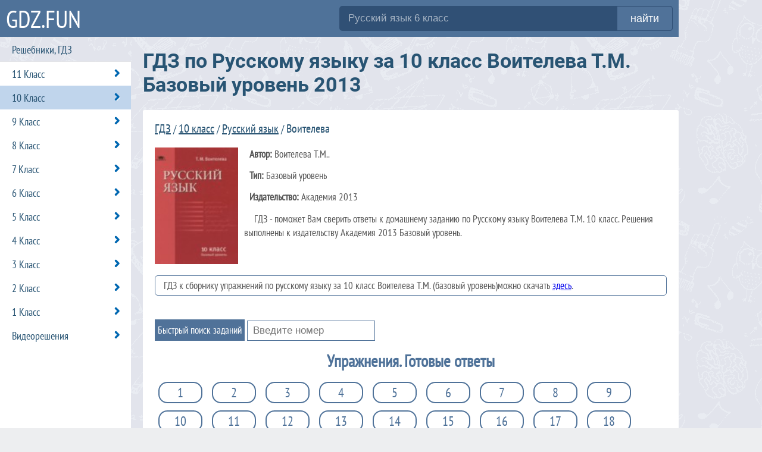

--- FILE ---
content_type: text/html; charset=UTF-8
request_url: https://gdz.fun/reshebnik-po-russkomu-yazyku/10-klass/voiteleva
body_size: 13231
content:
<!DOCTYPE html>
<html lang="ru">
<head>
    <meta charset="UTF-8">
    <link rel="shortcut icon" href="/favicon.ico" type="image/x-icon"/>
    <link rel="icon" href="/favicon.ico" type="image/x-icon"/>
    <title>ГДЗ по Русскому языку за 10 класс  Воителева Т.М. Базовый уровень  2013</title>
    <meta name="description" content="ГДЗ - поможет Вам сверить ответы к домашнему заданию по Русскому языку Воителева Т.М.   10 класс. Решения выполнены к издательству Академия 2013  Базовый уровень."/>
    <meta name="keywords" content="гдз, решебник, ответы, спиши, по Русскому языку, для 10 класса, фан, онлайн, решение домашки, на пять, с подробным объяснением, по действиям, к учебнику, , , Воителева Т.М., Базовый уровень,  2013 "/>
            <meta name="viewport"
              content="width=device-width, initial-scale=1.0, minimum-scale=1.0, maximum-scale=2.0, user-scalable=yes">
    
                <link rel="canonical" href="/reshebnik-po-russkomu-yazyku/10-klass/voiteleva">
            <meta property="og:title" content="ГДЗ по Русскому языку за 10 класс  Воителева Т.М. Базовый уровень  2013">
    <meta property="og:type" content="website">
    <meta property="og:url" content="/reshebnik-po-russkomu-yazyku/10-klass/voiteleva">
    <meta property="og:description" content="ГДЗ - поможет Вам сверить ответы к домашнему заданию по Русскому языку Воителева Т.М.   10 класс. Решения выполнены к издательству Академия 2013  Базовый уровень.">
    <meta property="og:site_name" content="ГДЗ ФАН">

    <meta name="twitter:card" content="summary">
    <meta name="twitter:title" content="ГДЗ по Русскому языку за 10 класс  Воителева Т.М. Базовый уровень  2013">
    <meta name="twitter:description" content="ГДЗ - поможет Вам сверить ответы к домашнему заданию по Русскому языку Воителева Т.М.   10 класс. Решения выполнены к издательству Академия 2013  Базовый уровень.">

        <script>
        window.app = {
            version: '1759214339',
            action: "view",
            canonical: location.protocol + '//' + location.host + '/reshebnik-po-russkomu-yazyku/10-klass/voiteleva',
            book: {
                appLinks: 1,
                external: 'https://gdz-ru.work/subscribe/?hit=1&book_id=39124&src_host=gdz.fun&return_to=%2Freshebnik-po-russkomu-yazyku%2F10-klass%2Fvoiteleva'            },
                    }
    </script>
    <script type="text/javascript" src="//vk.ru/js/api/openapi.js?150"></script>
            <script async src="//pagead2.googlesyndication.com/pagead/js/adsbygoogle.js"></script>
    <script>
        (adsbygoogle = window.adsbygoogle || []).push({
            google_ad_client: "ca-pub-2891046647766967",
            enable_page_level_ads: true
        });
    </script>
                        <link rel="stylesheet" href="/build/assets/css/index.1c27aacc453eb77a3c10.css" />
    </head>
<body>
<div class="container">
    <header class="main-header">
                <div class="hamb">
            <span class="hamb-line"></span>
            <span class="hamb-line"></span>
            <span class="hamb-line"></span>
        </div>
                            <div class="logo">
                <a href="/" class="logo-link" title="ГДЗ фан - онлайн ответы">GDZ.FUN</a>
            </div>
            <div class="search">
                <form action="/search/" method="get">
                    <input type="search" name="q" value="Русский язык 6 класс" onfocus="if (this.value == 'Русский язык 6 класс') {this.value = '';}" onblur="if (this.value == '') {this.value = 'Русский язык 6 класс';}">
                    <button type="submit">найти</button>
                </form>
            </div>
            </header>
</div>
    
    <div id='media-5' class='media media-5 media-right'></div>

<div class="middle">
    <div class="container clearfix">
        <div class="sidebar">
            <div class="menu-title">Решебники, ГДЗ</div>

            <ul class="menu-classes">
                
                    <li class="menu-classes-item ">
            <a class="menu-classes-item-no-link"
               href="/11-klass"
               title="ГДЗ за 11 класс"
            >
                11 Класс
            </a>
            <div class="col-2">
                                    <ul>
                                                    <li>
                                <a href="/reshebnik-po-russkomu-yazyku/11-klass" class="sbjt-3" title="Гдз по Русскому языку за 11 класс">
                                    Русский язык                                </a>
                            </li>
                                                    <li>
                                <a href="/reshebnik-po-anglijskomu-yazyku/11-klass" class="sbjt-2" title="Гдз по Английскому языку за 11 класс">
                                    Английский язык                                </a>
                            </li>
                                                    <li>
                                <a href="/reshebnik-po-nemeckomu-yazyku/11-klass" class="sbjt-8" title="Гдз по Немецкому языку за 11 класс">
                                    Немецкий язык                                </a>
                            </li>
                                                    <li>
                                <a href="/reshebnik-po-matematike/11-klass" class="sbjt-1" title="Гдз по Математике за 11 класс">
                                    Математика                                </a>
                            </li>
                                                    <li>
                                <a href="/reshebnik-po-algebre/11-klass" class="sbjt-4" title="Гдз по Алгебре за 11 класс">
                                    Алгебра                                </a>
                            </li>
                                                    <li>
                                <a href="/reshebnik-po-geometrii/11-klass" class="sbjt-5" title="Гдз по Геометрии за 11 класс">
                                    Геометрия                                </a>
                            </li>
                                                    <li>
                                <a href="/reshebnik-po-fizike/11-klass" class="sbjt-6" title="Гдз по Физике за 11 класс">
                                    Физика                                </a>
                            </li>
                                                    <li>
                                <a href="/reshebnik-po-himii/11-klass" class="sbjt-7" title="Гдз по Химии за 11 класс">
                                    Химия                                </a>
                            </li>
                                                    <li>
                                <a href="/reshebnik-po-biologii/11-klass" class="sbjt-12" title="Гдз по Биологии за 11 класс">
                                    Биология                                </a>
                            </li>
                                                    <li>
                                <a href="/reshebnik-po-istorii/11-klass" class="sbjt-13" title="Гдз по Истории за 11 класс">
                                    История                                </a>
                            </li>
                                                    <li>
                                <a href="/reshebnik-po-geografii/11-klass" class="sbjt-16" title="Гдз по Географии за 11 класс">
                                    География                                </a>
                            </li>
                                                                    </ul>
                                    <ul>
                                                    <li>
                                <a href="/reshebnik-po-obsshestvoznaniyu/11-klass" class="sbjt-24" title="Гдз по Обществознанию за 11 класс">
                                    Обществознание                                </a>
                            </li>
                                                    <li>
                                <a href="/reshebnik-po-literature/11-klass" class="sbjt-23" title="Гдз по Литературе за 11 класс">
                                    Литература                                </a>
                            </li>
                                                    <li>
                                <a href="/reshebnik-po-obzh/11-klass" class="sbjt-15" title="Гдз по ОБЖ за 11 класс">
                                    ОБЖ                                </a>
                            </li>
                                                    <li>
                                <a href="/reshebnik-po-informatike/11-klass" class="sbjt-14" title="Гдз по Информатике за 11 класс">
                                    Информатика                                </a>
                            </li>
                                                    <li>
                                <a href="/reshebnik-po-belorusskomu-yazyku/11-klass" class="sbjt-9" title="Гдз по Белорусскому языку за 11 класс">
                                    Белорусский язык                                </a>
                            </li>
                                                    <li>
                                <a href="/reshebnik-po-astronomii/11-klass" class="sbjt-30" title="Гдз по Астрономии за 11 класс">
                                    Астрономия                                </a>
                            </li>
                                                    <li>
                                <a href="/reshebnik-po-medicinskoju-podgotovke/11-klass" class="sbjt-26" title="Гдз по Мед. подготовке за 11 класс">
                                    Мед. подготовка                                </a>
                            </li>
                                                    <li>
                                <a href="/reshebnik-po-francuzskomu-yazyku/11-klass" class="sbjt-11" title="Гдз по Французскому языку за 11 класс">
                                    Французский язык                                </a>
                            </li>
                                                    <li>
                                <a href="/reshebnik-po-ispanskomu-yazyku/11-klass" class="sbjt-36" title="Гдз по Испанскому языку за 11 класс">
                                    Испанский язык                                </a>
                            </li>
                                                    <li>
                                <a href="/reshebnik-po-kazakhskomu-yazyku/11-klass" class="sbjt-45" title="Гдз по Казахскому языку за 11 класс">
                                    Казахский язык                                </a>
                            </li>
                                                                            <li><span></span></li>
                                            </ul>
                            </div>
        </li>
                    <li class="menu-classes-item selected">
            <a class="menu-classes-item-no-link"
               href="/10-klass"
               title="ГДЗ за 10 класс"
            >
                10 Класс
            </a>
            <div class="col-2">
                                    <ul>
                                                    <li class="selected">
                                <a href="/reshebnik-po-russkomu-yazyku/10-klass" class="sbjt-3" title="Гдз по Русскому языку за 10 класс">
                                    Русский язык                                </a>
                            </li>
                                                    <li>
                                <a href="/reshebnik-po-anglijskomu-yazyku/10-klass" class="sbjt-2" title="Гдз по Английскому языку за 10 класс">
                                    Английский язык                                </a>
                            </li>
                                                    <li>
                                <a href="/reshebnik-po-nemeckomu-yazyku/10-klass" class="sbjt-8" title="Гдз по Немецкому языку за 10 класс">
                                    Немецкий язык                                </a>
                            </li>
                                                    <li>
                                <a href="/reshebnik-po-matematike/10-klass" class="sbjt-1" title="Гдз по Математике за 10 класс">
                                    Математика                                </a>
                            </li>
                                                    <li>
                                <a href="/reshebnik-po-algebre/10-klass" class="sbjt-4" title="Гдз по Алгебре за 10 класс">
                                    Алгебра                                </a>
                            </li>
                                                    <li>
                                <a href="/reshebnik-po-geometrii/10-klass" class="sbjt-5" title="Гдз по Геометрии за 10 класс">
                                    Геометрия                                </a>
                            </li>
                                                    <li>
                                <a href="/reshebnik-po-fizike/10-klass" class="sbjt-6" title="Гдз по Физике за 10 класс">
                                    Физика                                </a>
                            </li>
                                                    <li>
                                <a href="/reshebnik-po-himii/10-klass" class="sbjt-7" title="Гдз по Химии за 10 класс">
                                    Химия                                </a>
                            </li>
                                                    <li>
                                <a href="/reshebnik-po-biologii/10-klass" class="sbjt-12" title="Гдз по Биологии за 10 класс">
                                    Биология                                </a>
                            </li>
                                                    <li>
                                <a href="/reshebnik-po-istorii/10-klass" class="sbjt-13" title="Гдз по Истории за 10 класс">
                                    История                                </a>
                            </li>
                                                    <li>
                                <a href="/reshebnik-po-geografii/10-klass" class="sbjt-16" title="Гдз по Географии за 10 класс">
                                    География                                </a>
                            </li>
                                                                    </ul>
                                    <ul>
                                                    <li>
                                <a href="/reshebnik-po-obsshestvoznaniyu/10-klass" class="sbjt-24" title="Гдз по Обществознанию за 10 класс">
                                    Обществознание                                </a>
                            </li>
                                                    <li>
                                <a href="/reshebnik-po-literature/10-klass" class="sbjt-23" title="Гдз по Литературе за 10 класс">
                                    Литература                                </a>
                            </li>
                                                    <li>
                                <a href="/reshebnik-po-obzh/10-klass" class="sbjt-15" title="Гдз по ОБЖ за 10 класс">
                                    ОБЖ                                </a>
                            </li>
                                                    <li>
                                <a href="/reshebnik-po-informatike/10-klass" class="sbjt-14" title="Гдз по Информатике за 10 класс">
                                    Информатика                                </a>
                            </li>
                                                    <li>
                                <a href="/reshebnik-po-belorusskomu-yazyku/10-klass" class="sbjt-9" title="Гдз по Белорусскому языку за 10 класс">
                                    Белорусский язык                                </a>
                            </li>
                                                    <li>
                                <a href="/reshebnik-po-medicinskoju-podgotovke/10-klass" class="sbjt-26" title="Гдз по Мед. подготовке за 10 класс">
                                    Мед. подготовка                                </a>
                            </li>
                                                    <li>
                                <a href="/reshebnik-po-francuzskomu-yazyku/10-klass" class="sbjt-11" title="Гдз по Французскому языку за 10 класс">
                                    Французский язык                                </a>
                            </li>
                                                    <li>
                                <a href="/reshebnik-po-ispanskomu-yazyku/10-klass" class="sbjt-36" title="Гдз по Испанскому языку за 10 класс">
                                    Испанский язык                                </a>
                            </li>
                                                    <li>
                                <a href="/reshebnik-po-kubanovedeniyu/10-klass" class="sbjt-39" title="Гдз по Кубановедению за 10 класс">
                                    Кубановедение                                </a>
                            </li>
                                                    <li>
                                <a href="/reshebnik-po-kazakhskomu-yazyku/10-klass" class="sbjt-45" title="Гдз по Казахскому языку за 10 класс">
                                    Казахский язык                                </a>
                            </li>
                                                                            <li><span></span></li>
                                            </ul>
                            </div>
        </li>
                    <li class="menu-classes-item ">
            <a class="menu-classes-item-no-link"
               href="/9-klass"
               title="ГДЗ за 9 класс"
            >
                9 Класс
            </a>
            <div class="col-2">
                                    <ul>
                                                    <li>
                                <a href="/reshebnik-po-russkomu-yazyku/9-klass" class="sbjt-3" title="Гдз по Русскому языку за 9 класс">
                                    Русский язык                                </a>
                            </li>
                                                    <li>
                                <a href="/reshebnik-po-anglijskomu-yazyku/9-klass" class="sbjt-2" title="Гдз по Английскому языку за 9 класс">
                                    Английский язык                                </a>
                            </li>
                                                    <li>
                                <a href="/reshebnik-po-nemeckomu-yazyku/9-klass" class="sbjt-8" title="Гдз по Немецкому языку за 9 класс">
                                    Немецкий язык                                </a>
                            </li>
                                                    <li>
                                <a href="/reshebnik-po-matematike/9-klass" class="sbjt-1" title="Гдз по Математике за 9 класс">
                                    Математика                                </a>
                            </li>
                                                    <li>
                                <a href="/reshebnik-po-algebre/9-klass" class="sbjt-4" title="Гдз по Алгебре за 9 класс">
                                    Алгебра                                </a>
                            </li>
                                                    <li>
                                <a href="/reshebnik-po-geometrii/9-klass" class="sbjt-5" title="Гдз по Геометрии за 9 класс">
                                    Геометрия                                </a>
                            </li>
                                                    <li>
                                <a href="/reshebnik-po-fizike/9-klass" class="sbjt-6" title="Гдз по Физике за 9 класс">
                                    Физика                                </a>
                            </li>
                                                    <li>
                                <a href="/reshebnik-po-himii/9-klass" class="sbjt-7" title="Гдз по Химии за 9 класс">
                                    Химия                                </a>
                            </li>
                                                    <li>
                                <a href="/reshebnik-po-biologii/9-klass" class="sbjt-12" title="Гдз по Биологии за 9 класс">
                                    Биология                                </a>
                            </li>
                                                    <li>
                                <a href="/reshebnik-po-istorii/9-klass" class="sbjt-13" title="Гдз по Истории за 9 класс">
                                    История                                </a>
                            </li>
                                                    <li>
                                <a href="/reshebnik-po-geografii/9-klass" class="sbjt-16" title="Гдз по Географии за 9 класс">
                                    География                                </a>
                            </li>
                                                    <li>
                                <a href="/reshebnik-po-obsshestvoznaniyu/9-klass" class="sbjt-24" title="Гдз по Обществознанию за 9 класс">
                                    Обществознание                                </a>
                            </li>
                                                                    </ul>
                                    <ul>
                                                    <li>
                                <a href="/reshebnik-po-literature/9-klass" class="sbjt-23" title="Гдз по Литературе за 9 класс">
                                    Литература                                </a>
                            </li>
                                                    <li>
                                <a href="/reshebnik-po-chercheniyu/9-klass" class="sbjt-25" title="Гдз по Черчению за 9 класс">
                                    Черчение                                </a>
                            </li>
                                                    <li>
                                <a href="/reshebnik-po-obzh/9-klass" class="sbjt-15" title="Гдз по ОБЖ за 9 класс">
                                    ОБЖ                                </a>
                            </li>
                                                    <li>
                                <a href="/reshebnik-po-informatike/9-klass" class="sbjt-14" title="Гдз по Информатике за 9 класс">
                                    Информатика                                </a>
                            </li>
                                                    <li>
                                <a href="/reshebnik-po-belorusskomu-yazyku/9-klass" class="sbjt-9" title="Гдз по Белорусскому языку за 9 класс">
                                    Белорусский язык                                </a>
                            </li>
                                                    <li>
                                <a href="/reshebnik-po-tekhnologii/9-klass" class="sbjt-33" title="Гдз по Технологии за 9 класс">
                                    Технология                                </a>
                            </li>
                                                    <li>
                                <a href="/reshebnik-po-francuzskomu-yazyku/9-klass" class="sbjt-11" title="Гдз по Французскому языку за 9 класс">
                                    Французский язык                                </a>
                            </li>
                                                    <li>
                                <a href="/reshebnik-po-ispanskomu-yazyku/9-klass" class="sbjt-36" title="Гдз по Испанскому языку за 9 класс">
                                    Испанский язык                                </a>
                            </li>
                                                    <li>
                                <a href="/reshebnik-po-iskusstvu/9-klass" class="sbjt-37" title="Гдз по Искусству за 9 класс">
                                    Искусство                                </a>
                            </li>
                                                    <li>
                                <a href="/reshebnik-po-kubanovedeniyu/9-klass" class="sbjt-39" title="Гдз по Кубановедению за 9 класс">
                                    Кубановедение                                </a>
                            </li>
                                                    <li>
                                <a href="/reshebnik-po-kazakhskomu-yazyku/9-klass" class="sbjt-45" title="Гдз по Казахскому языку за 9 класс">
                                    Казахский язык                                </a>
                            </li>
                                                    <li>
                                <a href="/reshebnik-po-fizkulture/9-klass" class="sbjt-47" title="Гдз по Физкультуре за 9 класс">
                                    Физкультура                                </a>
                            </li>
                                                                    </ul>
                            </div>
        </li>
                    <li class="menu-classes-item ">
            <a class="menu-classes-item-no-link"
               href="/8-klass"
               title="ГДЗ за 8 класс"
            >
                8 Класс
            </a>
            <div class="col-2">
                                    <ul>
                                                    <li>
                                <a href="/reshebnik-po-russkomu-yazyku/8-klass" class="sbjt-3" title="Гдз по Русскому языку за 8 класс">
                                    Русский язык                                </a>
                            </li>
                                                    <li>
                                <a href="/reshebnik-po-anglijskomu-yazyku/8-klass" class="sbjt-2" title="Гдз по Английскому языку за 8 класс">
                                    Английский язык                                </a>
                            </li>
                                                    <li>
                                <a href="/reshebnik-po-nemeckomu-yazyku/8-klass" class="sbjt-8" title="Гдз по Немецкому языку за 8 класс">
                                    Немецкий язык                                </a>
                            </li>
                                                    <li>
                                <a href="/reshebnik-po-matematike/8-klass" class="sbjt-1" title="Гдз по Математике за 8 класс">
                                    Математика                                </a>
                            </li>
                                                    <li>
                                <a href="/reshebnik-po-algebre/8-klass" class="sbjt-4" title="Гдз по Алгебре за 8 класс">
                                    Алгебра                                </a>
                            </li>
                                                    <li>
                                <a href="/reshebnik-po-geometrii/8-klass" class="sbjt-5" title="Гдз по Геометрии за 8 класс">
                                    Геометрия                                </a>
                            </li>
                                                    <li>
                                <a href="/reshebnik-po-fizike/8-klass" class="sbjt-6" title="Гдз по Физике за 8 класс">
                                    Физика                                </a>
                            </li>
                                                    <li>
                                <a href="/reshebnik-po-himii/8-klass" class="sbjt-7" title="Гдз по Химии за 8 класс">
                                    Химия                                </a>
                            </li>
                                                    <li>
                                <a href="/reshebnik-po-biologii/8-klass" class="sbjt-12" title="Гдз по Биологии за 8 класс">
                                    Биология                                </a>
                            </li>
                                                    <li>
                                <a href="/reshebnik-po-istorii/8-klass" class="sbjt-13" title="Гдз по Истории за 8 класс">
                                    История                                </a>
                            </li>
                                                    <li>
                                <a href="/reshebnik-po-geografii/8-klass" class="sbjt-16" title="Гдз по Географии за 8 класс">
                                    География                                </a>
                            </li>
                                                    <li>
                                <a href="/reshebnik-po-obsshestvoznaniyu/8-klass" class="sbjt-24" title="Гдз по Обществознанию за 8 класс">
                                    Обществознание                                </a>
                            </li>
                                                    <li>
                                <a href="/reshebnik-po-literature/8-klass" class="sbjt-23" title="Гдз по Литературе за 8 класс">
                                    Литература                                </a>
                            </li>
                                                                    </ul>
                                    <ul>
                                                    <li>
                                <a href="/reshebnik-po-chercheniyu/8-klass" class="sbjt-25" title="Гдз по Черчению за 8 класс">
                                    Черчение                                </a>
                            </li>
                                                    <li>
                                <a href="/reshebnik-po-obzh/8-klass" class="sbjt-15" title="Гдз по ОБЖ за 8 класс">
                                    ОБЖ                                </a>
                            </li>
                                                    <li>
                                <a href="/reshebnik-po-informatike/8-klass" class="sbjt-14" title="Гдз по Информатике за 8 класс">
                                    Информатика                                </a>
                            </li>
                                                    <li>
                                <a href="/reshebnik-po-belorusskomu-yazyku/8-klass" class="sbjt-9" title="Гдз по Белорусскому языку за 8 класс">
                                    Белорусский язык                                </a>
                            </li>
                                                    <li>
                                <a href="/reshebnik-po-tekhnologii/8-klass" class="sbjt-33" title="Гдз по Технологии за 8 класс">
                                    Технология                                </a>
                            </li>
                                                    <li>
                                <a href="/reshebnik-po-ehkologii/8-klass" class="sbjt-31" title="Гдз по Экологии за 8 класс">
                                    Экология                                </a>
                            </li>
                                                    <li>
                                <a href="/reshebnik-po-izo/8-klass" class="sbjt-22" title="Гдз по ИЗО за 8 класс">
                                    ИЗО                                </a>
                            </li>
                                                    <li>
                                <a href="/reshebnik-po-francuzskomu-yazyku/8-klass" class="sbjt-11" title="Гдз по Французскому языку за 8 класс">
                                    Французский язык                                </a>
                            </li>
                                                    <li>
                                <a href="/reshebnik-po-ispanskomu-yazyku/8-klass" class="sbjt-36" title="Гдз по Испанскому языку за 8 класс">
                                    Испанский язык                                </a>
                            </li>
                                                    <li>
                                <a href="/reshebnik-po-iskusstvu/8-klass" class="sbjt-37" title="Гдз по Искусству за 8 класс">
                                    Искусство                                </a>
                            </li>
                                                    <li>
                                <a href="/reshebnik-po-kubanovedeniyu/8-klass" class="sbjt-39" title="Гдз по Кубановедению за 8 класс">
                                    Кубановедение                                </a>
                            </li>
                                                    <li>
                                <a href="/reshebnik-po-kazakhskomu-yazyku/8-klass" class="sbjt-45" title="Гдз по Казахскому языку за 8 класс">
                                    Казахский язык                                </a>
                            </li>
                                                    <li>
                                <a href="/reshebnik-po-fizkulture/8-klass" class="sbjt-47" title="Гдз по Физкультуре за 8 класс">
                                    Физкультура                                </a>
                            </li>
                                                                    </ul>
                            </div>
        </li>
                    <li class="menu-classes-item ">
            <a class="menu-classes-item-no-link"
               href="/7-klass"
               title="ГДЗ за 7 класс"
            >
                7 Класс
            </a>
            <div class="col-2">
                                    <ul>
                                                    <li>
                                <a href="/reshebnik-po-russkomu-yazyku/7-klass" class="sbjt-3" title="Гдз по Русскому языку за 7 класс">
                                    Русский язык                                </a>
                            </li>
                                                    <li>
                                <a href="/reshebnik-po-anglijskomu-yazyku/7-klass" class="sbjt-2" title="Гдз по Английскому языку за 7 класс">
                                    Английский язык                                </a>
                            </li>
                                                    <li>
                                <a href="/reshebnik-po-nemeckomu-yazyku/7-klass" class="sbjt-8" title="Гдз по Немецкому языку за 7 класс">
                                    Немецкий язык                                </a>
                            </li>
                                                    <li>
                                <a href="/reshebnik-po-matematike/7-klass" class="sbjt-1" title="Гдз по Математике за 7 класс">
                                    Математика                                </a>
                            </li>
                                                    <li>
                                <a href="/reshebnik-po-algebre/7-klass" class="sbjt-4" title="Гдз по Алгебре за 7 класс">
                                    Алгебра                                </a>
                            </li>
                                                    <li>
                                <a href="/reshebnik-po-geometrii/7-klass" class="sbjt-5" title="Гдз по Геометрии за 7 класс">
                                    Геометрия                                </a>
                            </li>
                                                    <li>
                                <a href="/reshebnik-po-fizike/7-klass" class="sbjt-6" title="Гдз по Физике за 7 класс">
                                    Физика                                </a>
                            </li>
                                                    <li>
                                <a href="/reshebnik-po-himii/7-klass" class="sbjt-7" title="Гдз по Химии за 7 класс">
                                    Химия                                </a>
                            </li>
                                                    <li>
                                <a href="/reshebnik-po-biologii/7-klass" class="sbjt-12" title="Гдз по Биологии за 7 класс">
                                    Биология                                </a>
                            </li>
                                                    <li>
                                <a href="/reshebnik-po-istorii/7-klass" class="sbjt-13" title="Гдз по Истории за 7 класс">
                                    История                                </a>
                            </li>
                                                    <li>
                                <a href="/reshebnik-po-geografii/7-klass" class="sbjt-16" title="Гдз по Географии за 7 класс">
                                    География                                </a>
                            </li>
                                                    <li>
                                <a href="/reshebnik-po-obsshestvoznaniyu/7-klass" class="sbjt-24" title="Гдз по Обществознанию за 7 класс">
                                    Обществознание                                </a>
                            </li>
                                                    <li>
                                <a href="/reshebnik-po-literature/7-klass" class="sbjt-23" title="Гдз по Литературе за 7 класс">
                                    Литература                                </a>
                            </li>
                                                    <li>
                                <a href="/reshebnik-po-chercheniyu/7-klass" class="sbjt-25" title="Гдз по Черчению за 7 класс">
                                    Черчение                                </a>
                            </li>
                                                    <li>
                                <a href="/reshebnik-po-obzh/7-klass" class="sbjt-15" title="Гдз по ОБЖ за 7 класс">
                                    ОБЖ                                </a>
                            </li>
                                                                    </ul>
                                    <ul>
                                                    <li>
                                <a href="/reshebnik-po-informatike/7-klass" class="sbjt-14" title="Гдз по Информатике за 7 класс">
                                    Информатика                                </a>
                            </li>
                                                    <li>
                                <a href="/reshebnik-po-belorusskomu-yazyku/7-klass" class="sbjt-9" title="Гдз по Белорусскому языку за 7 класс">
                                    Белорусский язык                                </a>
                            </li>
                                                    <li>
                                <a href="/reshebnik-po-tekhnologii/7-klass" class="sbjt-33" title="Гдз по Технологии за 7 класс">
                                    Технология                                </a>
                            </li>
                                                    <li>
                                <a href="/reshebnik-po-ehkologii/7-klass" class="sbjt-31" title="Гдз по Экологии за 7 класс">
                                    Экология                                </a>
                            </li>
                                                    <li>
                                <a href="/reshebnik-po-izo/7-klass" class="sbjt-22" title="Гдз по ИЗО за 7 класс">
                                    ИЗО                                </a>
                            </li>
                                                    <li>
                                <a href="/reshebnik-po-ukrainskomu-yazyku/7-klass" class="sbjt-10" title="Гдз по Украинскому языку за 7 класс">
                                    Украинский язык                                </a>
                            </li>
                                                    <li>
                                <a href="/reshebnik-po-francuzskomu-yazyku/7-klass" class="sbjt-11" title="Гдз по Французскому языку за 7 класс">
                                    Французский язык                                </a>
                            </li>
                                                    <li>
                                <a href="/reshebnik-po-muzyke/7-klass" class="sbjt-21" title="Гдз по Музыке за 7 класс">
                                    Музыка                                </a>
                            </li>
                                                    <li>
                                <a href="/reshebnik-po-ispanskomu-yazyku/7-klass" class="sbjt-36" title="Гдз по Испанскому языку за 7 класс">
                                    Испанский язык                                </a>
                            </li>
                                                    <li>
                                <a href="/reshebnik-po-iskusstvu/7-klass" class="sbjt-37" title="Гдз по Искусству за 7 класс">
                                    Искусство                                </a>
                            </li>
                                                    <li>
                                <a href="/reshebnik-po-kitayskomu-yazyku/7-klass" class="sbjt-38" title="Гдз по Китайскому языку за 7 класс">
                                    Китайский язык                                </a>
                            </li>
                                                    <li>
                                <a href="/reshebnik-po-kubanovedeniyu/7-klass" class="sbjt-39" title="Гдз по Кубановедению за 7 класс">
                                    Кубановедение                                </a>
                            </li>
                                                    <li>
                                <a href="/reshebnik-po-kazakhskomu-yazyku/7-klass" class="sbjt-45" title="Гдз по Казахскому языку за 7 класс">
                                    Казахский язык                                </a>
                            </li>
                                                    <li>
                                <a href="/reshebnik-po-fizkulture/7-klass" class="sbjt-47" title="Гдз по Физкультуре за 7 класс">
                                    Физкультура                                </a>
                            </li>
                                                                            <li><span></span></li>
                                            </ul>
                            </div>
        </li>
                    <li class="menu-classes-item ">
            <a class="menu-classes-item-no-link"
               href="/6-klass"
               title="ГДЗ за 6 класс"
            >
                6 Класс
            </a>
            <div class="col-2">
                                    <ul>
                                                    <li>
                                <a href="/reshebnik-po-russkomu-yazyku/6-klass" class="sbjt-3" title="Гдз по Русскому языку за 6 класс">
                                    Русский язык                                </a>
                            </li>
                                                    <li>
                                <a href="/reshebnik-po-anglijskomu-yazyku/6-klass" class="sbjt-2" title="Гдз по Английскому языку за 6 класс">
                                    Английский язык                                </a>
                            </li>
                                                    <li>
                                <a href="/reshebnik-po-nemeckomu-yazyku/6-klass" class="sbjt-8" title="Гдз по Немецкому языку за 6 класс">
                                    Немецкий язык                                </a>
                            </li>
                                                    <li>
                                <a href="/reshebnik-po-matematike/6-klass" class="sbjt-1" title="Гдз по Математике за 6 класс">
                                    Математика                                </a>
                            </li>
                                                    <li>
                                <a href="/reshebnik-po-fizike/6-klass" class="sbjt-6" title="Гдз по Физике за 6 класс">
                                    Физика                                </a>
                            </li>
                                                    <li>
                                <a href="/reshebnik-po-biologii/6-klass" class="sbjt-12" title="Гдз по Биологии за 6 класс">
                                    Биология                                </a>
                            </li>
                                                    <li>
                                <a href="/reshebnik-po-istorii/6-klass" class="sbjt-13" title="Гдз по Истории за 6 класс">
                                    История                                </a>
                            </li>
                                                    <li>
                                <a href="/reshebnik-po-geografii/6-klass" class="sbjt-16" title="Гдз по Географии за 6 класс">
                                    География                                </a>
                            </li>
                                                    <li>
                                <a href="/reshebnik-po-obsshestvoznaniyu/6-klass" class="sbjt-24" title="Гдз по Обществознанию за 6 класс">
                                    Обществознание                                </a>
                            </li>
                                                    <li>
                                <a href="/reshebnik-po-literature/6-klass" class="sbjt-23" title="Гдз по Литературе за 6 класс">
                                    Литература                                </a>
                            </li>
                                                    <li>
                                <a href="/reshebnik-po-estestvoznaniyu/6-klass" class="sbjt-35" title="Гдз по Естествознанию за 6 класс">
                                    Естествознание                                </a>
                            </li>
                                                    <li>
                                <a href="/reshebnik-po-obzh/6-klass" class="sbjt-15" title="Гдз по ОБЖ за 6 класс">
                                    ОБЖ                                </a>
                            </li>
                                                    <li>
                                <a href="/reshebnik-po-informatike/6-klass" class="sbjt-14" title="Гдз по Информатике за 6 класс">
                                    Информатика                                </a>
                            </li>
                                                    <li>
                                <a href="/reshebnik-po-belorusskomu-yazyku/6-klass" class="sbjt-9" title="Гдз по Белорусскому языку за 6 класс">
                                    Белорусский язык                                </a>
                            </li>
                                                                    </ul>
                                    <ul>
                                                    <li>
                                <a href="/reshebnik-po-prirodovedeniyu/6-klass" class="sbjt-17" title="Гдз по Природоведению за 6 класс">
                                    Природоведение                                </a>
                            </li>
                                                    <li>
                                <a href="/reshebnik-po-tekhnologii/6-klass" class="sbjt-33" title="Гдз по Технологии за 6 класс">
                                    Технология                                </a>
                            </li>
                                                    <li>
                                <a href="/reshebnik-po-ehkologii/6-klass" class="sbjt-31" title="Гдз по Экологии за 6 класс">
                                    Экология                                </a>
                            </li>
                                                    <li>
                                <a href="/reshebnik-po-izo/6-klass" class="sbjt-22" title="Гдз по ИЗО за 6 класс">
                                    ИЗО                                </a>
                            </li>
                                                    <li>
                                <a href="/reshebnik-po-ukrainskomu-yazyku/6-klass" class="sbjt-10" title="Гдз по Украинскому языку за 6 класс">
                                    Украинский язык                                </a>
                            </li>
                                                    <li>
                                <a href="/reshebnik-po-francuzskomu-yazyku/6-klass" class="sbjt-11" title="Гдз по Французскому языку за 6 класс">
                                    Французский язык                                </a>
                            </li>
                                                    <li>
                                <a href="/reshebnik-po-muzyke/6-klass" class="sbjt-21" title="Гдз по Музыке за 6 класс">
                                    Музыка                                </a>
                            </li>
                                                    <li>
                                <a href="/reshebnik-po-ispanskomu-yazyku/6-klass" class="sbjt-36" title="Гдз по Испанскому языку за 6 класс">
                                    Испанский язык                                </a>
                            </li>
                                                    <li>
                                <a href="/reshebnik-po-iskusstvu/6-klass" class="sbjt-37" title="Гдз по Искусству за 6 класс">
                                    Искусство                                </a>
                            </li>
                                                    <li>
                                <a href="/reshebnik-po-kitayskomu-yazyku/6-klass" class="sbjt-38" title="Гдз по Китайскому языку за 6 класс">
                                    Китайский язык                                </a>
                            </li>
                                                    <li>
                                <a href="/reshebnik-po-kubanovedeniyu/6-klass" class="sbjt-39" title="Гдз по Кубановедению за 6 класс">
                                    Кубановедение                                </a>
                            </li>
                                                    <li>
                                <a href="/reshebnik-po-kazakhskomu-yazyku/6-klass" class="sbjt-45" title="Гдз по Казахскому языку за 6 класс">
                                    Казахский язык                                </a>
                            </li>
                                                    <li>
                                <a href="/reshebnik-po-fizkulture/6-klass" class="sbjt-47" title="Гдз по Физкультуре за 6 класс">
                                    Физкультура                                </a>
                            </li>
                                                    <li>
                                <a href="/reshebnik-po-osnovam-kulturi/6-klass" class="sbjt-49" title="Гдз по Основам культуры за 6 класс">
                                    Основы культуры                                </a>
                            </li>
                                                                    </ul>
                            </div>
        </li>
                    <li class="menu-classes-item ">
            <a class="menu-classes-item-no-link"
               href="/5-klass"
               title="ГДЗ за 5 класс"
            >
                5 Класс
            </a>
            <div class="col-2">
                                    <ul>
                                                    <li>
                                <a href="/reshebnik-po-russkomu-yazyku/5-klass" class="sbjt-3" title="Гдз по Русскому языку за 5 класс">
                                    Русский язык                                </a>
                            </li>
                                                    <li>
                                <a href="/reshebnik-po-anglijskomu-yazyku/5-klass" class="sbjt-2" title="Гдз по Английскому языку за 5 класс">
                                    Английский язык                                </a>
                            </li>
                                                    <li>
                                <a href="/reshebnik-po-nemeckomu-yazyku/5-klass" class="sbjt-8" title="Гдз по Немецкому языку за 5 класс">
                                    Немецкий язык                                </a>
                            </li>
                                                    <li>
                                <a href="/reshebnik-po-matematike/5-klass" class="sbjt-1" title="Гдз по Математике за 5 класс">
                                    Математика                                </a>
                            </li>
                                                    <li>
                                <a href="/reshebnik-po-fizike/5-klass" class="sbjt-6" title="Гдз по Физике за 5 класс">
                                    Физика                                </a>
                            </li>
                                                    <li>
                                <a href="/reshebnik-po-biologii/5-klass" class="sbjt-12" title="Гдз по Биологии за 5 класс">
                                    Биология                                </a>
                            </li>
                                                    <li>
                                <a href="/reshebnik-po-istorii/5-klass" class="sbjt-13" title="Гдз по Истории за 5 класс">
                                    История                                </a>
                            </li>
                                                    <li>
                                <a href="/reshebnik-po-geografii/5-klass" class="sbjt-16" title="Гдз по Географии за 5 класс">
                                    География                                </a>
                            </li>
                                                    <li>
                                <a href="/reshebnik-po-obsshestvoznaniyu/5-klass" class="sbjt-24" title="Гдз по Обществознанию за 5 класс">
                                    Обществознание                                </a>
                            </li>
                                                    <li>
                                <a href="/reshebnik-po-literature/5-klass" class="sbjt-23" title="Гдз по Литературе за 5 класс">
                                    Литература                                </a>
                            </li>
                                                    <li>
                                <a href="/reshebnik-po-estestvoznaniyu/5-klass" class="sbjt-35" title="Гдз по Естествознанию за 5 класс">
                                    Естествознание                                </a>
                            </li>
                                                    <li>
                                <a href="/reshebnik-po-obzh/5-klass" class="sbjt-15" title="Гдз по ОБЖ за 5 класс">
                                    ОБЖ                                </a>
                            </li>
                                                    <li>
                                <a href="/reshebnik-po-informatike/5-klass" class="sbjt-14" title="Гдз по Информатике за 5 класс">
                                    Информатика                                </a>
                            </li>
                                                    <li>
                                <a href="/reshebnik-po-belorusskomu-yazyku/5-klass" class="sbjt-9" title="Гдз по Белорусскому языку за 5 класс">
                                    Белорусский язык                                </a>
                            </li>
                                                                    </ul>
                                    <ul>
                                                    <li>
                                <a href="/reshebnik-po-chelovek-i-mir/5-klass" class="sbjt-28" title="Гдз по Человеку и миру за 5 класс">
                                    Человек и мир                                </a>
                            </li>
                                                    <li>
                                <a href="/reshebnik-po-prirodovedeniyu/5-klass" class="sbjt-17" title="Гдз по Природоведению за 5 класс">
                                    Природоведение                                </a>
                            </li>
                                                    <li>
                                <a href="/reshebnik-po-tekhnologii/5-klass" class="sbjt-33" title="Гдз по Технологии за 5 класс">
                                    Технология                                </a>
                            </li>
                                                    <li>
                                <a href="/reshebnik-po-izo/5-klass" class="sbjt-22" title="Гдз по ИЗО за 5 класс">
                                    ИЗО                                </a>
                            </li>
                                                    <li>
                                <a href="/reshebnik-po-ukrainskomu-yazyku/5-klass" class="sbjt-10" title="Гдз по Украинскому языку за 5 класс">
                                    Украинский язык                                </a>
                            </li>
                                                    <li>
                                <a href="/reshebnik-po-francuzskomu-yazyku/5-klass" class="sbjt-11" title="Гдз по Французскому языку за 5 класс">
                                    Французский язык                                </a>
                            </li>
                                                    <li>
                                <a href="/reshebnik-po-muzyke/5-klass" class="sbjt-21" title="Гдз по Музыке за 5 класс">
                                    Музыка                                </a>
                            </li>
                                                    <li>
                                <a href="/reshebnik-po-ispanskomu-yazyku/5-klass" class="sbjt-36" title="Гдз по Испанскому языку за 5 класс">
                                    Испанский язык                                </a>
                            </li>
                                                    <li>
                                <a href="/reshebnik-po-iskusstvu/5-klass" class="sbjt-37" title="Гдз по Искусству за 5 класс">
                                    Искусство                                </a>
                            </li>
                                                    <li>
                                <a href="/reshebnik-po-kitayskomu-yazyku/5-klass" class="sbjt-38" title="Гдз по Китайскому языку за 5 класс">
                                    Китайский язык                                </a>
                            </li>
                                                    <li>
                                <a href="/reshebnik-po-kubanovedeniyu/5-klass" class="sbjt-39" title="Гдз по Кубановедению за 5 класс">
                                    Кубановедение                                </a>
                            </li>
                                                    <li>
                                <a href="/reshebnik-po-kazakhskomu-yazyku/5-klass" class="sbjt-45" title="Гдз по Казахскому языку за 5 класс">
                                    Казахский язык                                </a>
                            </li>
                                                    <li>
                                <a href="/reshebnik-po-fizkulture/5-klass" class="sbjt-47" title="Гдз по Физкультуре за 5 класс">
                                    Физкультура                                </a>
                            </li>
                                                    <li>
                                <a href="/reshebnik-po-osnovam-kulturi/5-klass" class="sbjt-49" title="Гдз по Основам культуры за 5 класс">
                                    Основы культуры                                </a>
                            </li>
                                                                    </ul>
                            </div>
        </li>
                    <li class="menu-classes-item ">
            <a class="menu-classes-item-no-link"
               href="/4-klass"
               title="ГДЗ за 4 класс"
            >
                4 Класс
            </a>
            <div class="col-2">
                                    <ul>
                                                    <li>
                                <a href="/reshebnik-po-russkomu-yazyku/4-klass" class="sbjt-3" title="Гдз по Русскому языку за 4 класс">
                                    Русский язык                                </a>
                            </li>
                                                    <li>
                                <a href="/reshebnik-po-anglijskomu-yazyku/4-klass" class="sbjt-2" title="Гдз по Английскому языку за 4 класс">
                                    Английский язык                                </a>
                            </li>
                                                    <li>
                                <a href="/reshebnik-po-nemeckomu-yazyku/4-klass" class="sbjt-8" title="Гдз по Немецкому языку за 4 класс">
                                    Немецкий язык                                </a>
                            </li>
                                                    <li>
                                <a href="/reshebnik-po-matematike/4-klass" class="sbjt-1" title="Гдз по Математике за 4 класс">
                                    Математика                                </a>
                            </li>
                                                    <li>
                                <a href="/reshebnik-po-okrujayusshemu-miru/4-klass" class="sbjt-27" title="Гдз по Окружающему миру за 4 класс">
                                    Окружающий мир                                </a>
                            </li>
                                                    <li>
                                <a href="/reshebnik-po-literature/4-klass" class="sbjt-23" title="Гдз по Литературе за 4 класс">
                                    Литература                                </a>
                            </li>
                                                    <li>
                                <a href="/reshebnik-po-informatike/4-klass" class="sbjt-14" title="Гдз по Информатике за 4 класс">
                                    Информатика                                </a>
                            </li>
                                                    <li>
                                <a href="/reshebnik-po-belorusskomu-yazyku/4-klass" class="sbjt-9" title="Гдз по Белорусскому языку за 4 класс">
                                    Белорусский язык                                </a>
                            </li>
                                                    <li>
                                <a href="/reshebnik-po-chelovek-i-mir/4-klass" class="sbjt-28" title="Гдз по Человеку и миру за 4 класс">
                                    Человек и мир                                </a>
                            </li>
                                                                    </ul>
                                    <ul>
                                                    <li>
                                <a href="/reshebnik-po-tekhnologii/4-klass" class="sbjt-33" title="Гдз по Технологии за 4 класс">
                                    Технология                                </a>
                            </li>
                                                    <li>
                                <a href="/reshebnik-po-izo/4-klass" class="sbjt-22" title="Гдз по ИЗО за 4 класс">
                                    ИЗО                                </a>
                            </li>
                                                    <li>
                                <a href="/reshebnik-po-francuzskomu-yazyku/4-klass" class="sbjt-11" title="Гдз по Французскому языку за 4 класс">
                                    Французский язык                                </a>
                            </li>
                                                    <li>
                                <a href="/reshebnik-po-muzyke/4-klass" class="sbjt-21" title="Гдз по Музыке за 4 класс">
                                    Музыка                                </a>
                            </li>
                                                    <li>
                                <a href="/reshebnik-po-ispanskomu-yazyku/4-klass" class="sbjt-36" title="Гдз по Испанскому языку за 4 класс">
                                    Испанский язык                                </a>
                            </li>
                                                    <li>
                                <a href="/reshebnik-po-kazakhskomu-yazyku/4-klass" class="sbjt-45" title="Гдз по Казахскому языку за 4 класс">
                                    Казахский язык                                </a>
                            </li>
                                                    <li>
                                <a href="/reshebnik-po-miru-prirodi-i-cheloveka/4-klass" class="sbjt-46" title="Гдз по Миру природы и человека за 4 класс">
                                    Мир природы и человека                                </a>
                            </li>
                                                    <li>
                                <a href="/reshebnik-po-fizkulture/4-klass" class="sbjt-47" title="Гдз по Физкультуре за 4 класс">
                                    Физкультура                                </a>
                            </li>
                                                    <li>
                                <a href="/reshebnik-po-osnovam-kulturi/4-klass" class="sbjt-49" title="Гдз по Основам культуры за 4 класс">
                                    Основы культуры                                </a>
                            </li>
                                                                    </ul>
                            </div>
        </li>
                    <li class="menu-classes-item ">
            <a class="menu-classes-item-no-link"
               href="/3-klass"
               title="ГДЗ за 3 класс"
            >
                3 Класс
            </a>
            <div class="col-2">
                                    <ul>
                                                    <li>
                                <a href="/reshebnik-po-russkomu-yazyku/3-klass" class="sbjt-3" title="Гдз по Русскому языку за 3 класс">
                                    Русский язык                                </a>
                            </li>
                                                    <li>
                                <a href="/reshebnik-po-anglijskomu-yazyku/3-klass" class="sbjt-2" title="Гдз по Английскому языку за 3 класс">
                                    Английский язык                                </a>
                            </li>
                                                    <li>
                                <a href="/reshebnik-po-nemeckomu-yazyku/3-klass" class="sbjt-8" title="Гдз по Немецкому языку за 3 класс">
                                    Немецкий язык                                </a>
                            </li>
                                                    <li>
                                <a href="/reshebnik-po-matematike/3-klass" class="sbjt-1" title="Гдз по Математике за 3 класс">
                                    Математика                                </a>
                            </li>
                                                    <li>
                                <a href="/reshebnik-po-okrujayusshemu-miru/3-klass" class="sbjt-27" title="Гдз по Окружающему миру за 3 класс">
                                    Окружающий мир                                </a>
                            </li>
                                                    <li>
                                <a href="/reshebnik-po-literature/3-klass" class="sbjt-23" title="Гдз по Литературе за 3 класс">
                                    Литература                                </a>
                            </li>
                                                    <li>
                                <a href="/reshebnik-po-informatike/3-klass" class="sbjt-14" title="Гдз по Информатике за 3 класс">
                                    Информатика                                </a>
                            </li>
                                                    <li>
                                <a href="/reshebnik-po-belorusskomu-yazyku/3-klass" class="sbjt-9" title="Гдз по Белорусскому языку за 3 класс">
                                    Белорусский язык                                </a>
                            </li>
                                                    <li>
                                <a href="/reshebnik-po-chelovek-i-mir/3-klass" class="sbjt-28" title="Гдз по Человеку и миру за 3 класс">
                                    Человек и мир                                </a>
                            </li>
                                                                    </ul>
                                    <ul>
                                                    <li>
                                <a href="/reshebnik-po-tekhnologii/3-klass" class="sbjt-33" title="Гдз по Технологии за 3 класс">
                                    Технология                                </a>
                            </li>
                                                    <li>
                                <a href="/reshebnik-po-izo/3-klass" class="sbjt-22" title="Гдз по ИЗО за 3 класс">
                                    ИЗО                                </a>
                            </li>
                                                    <li>
                                <a href="/reshebnik-po-francuzskomu-yazyku/3-klass" class="sbjt-11" title="Гдз по Французскому языку за 3 класс">
                                    Французский язык                                </a>
                            </li>
                                                    <li>
                                <a href="/reshebnik-po-muzyke/3-klass" class="sbjt-21" title="Гдз по Музыке за 3 класс">
                                    Музыка                                </a>
                            </li>
                                                    <li>
                                <a href="/reshebnik-po-ispanskomu-yazyku/3-klass" class="sbjt-36" title="Гдз по Испанскому языку за 3 класс">
                                    Испанский язык                                </a>
                            </li>
                                                    <li>
                                <a href="/reshebnik-po-kazakhskomu-yazyku/3-klass" class="sbjt-45" title="Гдз по Казахскому языку за 3 класс">
                                    Казахский язык                                </a>
                            </li>
                                                    <li>
                                <a href="/reshebnik-po-miru-prirodi-i-cheloveka/3-klass" class="sbjt-46" title="Гдз по Миру природы и человека за 3 класс">
                                    Мир природы и человека                                </a>
                            </li>
                                                    <li>
                                <a href="/reshebnik-po-fizkulture/3-klass" class="sbjt-47" title="Гдз по Физкультуре за 3 класс">
                                    Физкультура                                </a>
                            </li>
                                                                            <li><span></span></li>
                                            </ul>
                            </div>
        </li>
                    <li class="menu-classes-item ">
            <a class="menu-classes-item-no-link"
               href="/2-klass"
               title="ГДЗ за 2 класс"
            >
                2 Класс
            </a>
            <div class="col-2">
                                    <ul>
                                                    <li>
                                <a href="/reshebnik-po-russkomu-yazyku/2-klass" class="sbjt-3" title="Гдз по Русскому языку за 2 класс">
                                    Русский язык                                </a>
                            </li>
                                                    <li>
                                <a href="/reshebnik-po-anglijskomu-yazyku/2-klass" class="sbjt-2" title="Гдз по Английскому языку за 2 класс">
                                    Английский язык                                </a>
                            </li>
                                                    <li>
                                <a href="/reshebnik-po-nemeckomu-yazyku/2-klass" class="sbjt-8" title="Гдз по Немецкому языку за 2 класс">
                                    Немецкий язык                                </a>
                            </li>
                                                    <li>
                                <a href="/reshebnik-po-matematike/2-klass" class="sbjt-1" title="Гдз по Математике за 2 класс">
                                    Математика                                </a>
                            </li>
                                                    <li>
                                <a href="/reshebnik-po-okrujayusshemu-miru/2-klass" class="sbjt-27" title="Гдз по Окружающему миру за 2 класс">
                                    Окружающий мир                                </a>
                            </li>
                                                    <li>
                                <a href="/reshebnik-po-literature/2-klass" class="sbjt-23" title="Гдз по Литературе за 2 класс">
                                    Литература                                </a>
                            </li>
                                                    <li>
                                <a href="/reshebnik-po-informatike/2-klass" class="sbjt-14" title="Гдз по Информатике за 2 класс">
                                    Информатика                                </a>
                            </li>
                                                    <li>
                                <a href="/reshebnik-po-belorusskomu-yazyku/2-klass" class="sbjt-9" title="Гдз по Белорусскому языку за 2 класс">
                                    Белорусский язык                                </a>
                            </li>
                                                    <li>
                                <a href="/reshebnik-po-chelovek-i-mir/2-klass" class="sbjt-28" title="Гдз по Человеку и миру за 2 класс">
                                    Человек и мир                                </a>
                            </li>
                                                                    </ul>
                                    <ul>
                                                    <li>
                                <a href="/reshebnik-po-tekhnologii/2-klass" class="sbjt-33" title="Гдз по Технологии за 2 класс">
                                    Технология                                </a>
                            </li>
                                                    <li>
                                <a href="/reshebnik-po-izo/2-klass" class="sbjt-22" title="Гдз по ИЗО за 2 класс">
                                    ИЗО                                </a>
                            </li>
                                                    <li>
                                <a href="/reshebnik-po-francuzskomu-yazyku/2-klass" class="sbjt-11" title="Гдз по Французскому языку за 2 класс">
                                    Французский язык                                </a>
                            </li>
                                                    <li>
                                <a href="/reshebnik-po-muzyke/2-klass" class="sbjt-21" title="Гдз по Музыке за 2 класс">
                                    Музыка                                </a>
                            </li>
                                                    <li>
                                <a href="/reshebnik-po-ispanskomu-yazyku/2-klass" class="sbjt-36" title="Гдз по Испанскому языку за 2 класс">
                                    Испанский язык                                </a>
                            </li>
                                                    <li>
                                <a href="/reshebnik-po-kazakhskomu-yazyku/2-klass" class="sbjt-45" title="Гдз по Казахскому языку за 2 класс">
                                    Казахский язык                                </a>
                            </li>
                                                    <li>
                                <a href="/reshebnik-po-miru-prirodi-i-cheloveka/2-klass" class="sbjt-46" title="Гдз по Миру природы и человека за 2 класс">
                                    Мир природы и человека                                </a>
                            </li>
                                                    <li>
                                <a href="/reshebnik-po-fizkulture/2-klass" class="sbjt-47" title="Гдз по Физкультуре за 2 класс">
                                    Физкультура                                </a>
                            </li>
                                                                            <li><span></span></li>
                                            </ul>
                            </div>
        </li>
                    <li class="menu-classes-item ">
            <a class="menu-classes-item-no-link"
               href="/1-klass"
               title="ГДЗ за 1 класс"
            >
                1 Класс
            </a>
            <div class="col-2">
                                    <ul>
                                                    <li>
                                <a href="/reshebnik-po-russkomu-yazyku/1-klass" class="sbjt-3" title="Гдз по Русскому языку за 1 класс">
                                    Русский язык                                </a>
                            </li>
                                                    <li>
                                <a href="/reshebnik-po-anglijskomu-yazyku/1-klass" class="sbjt-2" title="Гдз по Английскому языку за 1 класс">
                                    Английский язык                                </a>
                            </li>
                                                    <li>
                                <a href="/reshebnik-po-matematike/1-klass" class="sbjt-1" title="Гдз по Математике за 1 класс">
                                    Математика                                </a>
                            </li>
                                                    <li>
                                <a href="/reshebnik-po-okrujayusshemu-miru/1-klass" class="sbjt-27" title="Гдз по Окружающему миру за 1 класс">
                                    Окружающий мир                                </a>
                            </li>
                                                    <li>
                                <a href="/reshebnik-po-literature/1-klass" class="sbjt-23" title="Гдз по Литературе за 1 класс">
                                    Литература                                </a>
                            </li>
                                                    <li>
                                <a href="/reshebnik-po-informatike/1-klass" class="sbjt-14" title="Гдз по Информатике за 1 класс">
                                    Информатика                                </a>
                            </li>
                                                                    </ul>
                                    <ul>
                                                    <li>
                                <a href="/reshebnik-po-chelovek-i-mir/1-klass" class="sbjt-28" title="Гдз по Человеку и миру за 1 класс">
                                    Человек и мир                                </a>
                            </li>
                                                    <li>
                                <a href="/reshebnik-po-tekhnologii/1-klass" class="sbjt-33" title="Гдз по Технологии за 1 класс">
                                    Технология                                </a>
                            </li>
                                                    <li>
                                <a href="/reshebnik-po-izo/1-klass" class="sbjt-22" title="Гдз по ИЗО за 1 класс">
                                    ИЗО                                </a>
                            </li>
                                                    <li>
                                <a href="/reshebnik-po-muzyke/1-klass" class="sbjt-21" title="Гдз по Музыке за 1 класс">
                                    Музыка                                </a>
                            </li>
                                                    <li>
                                <a href="/reshebnik-po-miru-prirodi-i-cheloveka/1-klass" class="sbjt-46" title="Гдз по Миру природы и человека за 1 класс">
                                    Мир природы и человека                                </a>
                            </li>
                                                    <li>
                                <a href="/reshebnik-po-fizkulture/1-klass" class="sbjt-47" title="Гдз по Физкультуре за 1 класс">
                                    Физкультура                                </a>
                            </li>
                                                                    </ul>
                            </div>
        </li>
                <li class="menu-classes-item">
            <a href="/video" title="ГДЗ с видеорешениями">Видеорешения</a>
        </li>
                </ul>
                        <!-- VK Widget -->
            <div id="vk_groups"></div>
            <script type="text/javascript">
                function vkGrp(){
                    VK.Widgets.Group("vk_groups", {mode: 3, no_cover: 1}, 26582877);
                    VK.Widgets.Subscribe("vk_subscribe", {}, -26582877);
                    let bg = document.querySelector('.vk-popup');
                    let close = document.querySelector('.popup-button-close');
                    bg.classList.add('vk_bg');
                    close.classList.add('popup-button-close_show');
                }
                setTimeout(vkGrp, 6000);
            </script>
                    </div>
        <div class="content">
                                
    <div id='media-7' class='media media-7 media-video'></div>
                        <div class="class-boxes">
                <h1>ГДЗ по Русскому языку за 10 класс Воителева Т.М.  Базовый уровень  2013 </h1>
                                        
    <div id='media-3' class='media media-3 media-top'></div>
                                            </div>

            <div class="about">
                

<ul class="breadcrumbs" itemscope itemtype="http://schema.org/BreadcrumbList">
    <li  itemprop="itemListElement" itemscope itemtype="http://schema.org/ListItem">
        <a href="/" itemprop="item" title="Готовые домашние задания">
            <span>ГДЗ</span>
        </a>
        <meta itemprop="name" content="ГДЗ" />
        <meta itemprop="position" content="1" />
    </li>

            <li  itemprop="itemListElement" itemscope itemtype="http://schema.org/ListItem"> /
            <a itemprop="item"
                href='/10-klass'
                                    title="Готовые домашние задания за 10 класс"
                            >
                <span>10 класс</span>
            </a>
            <meta itemprop="name" content="10 класс" />
            <meta itemprop="position" content="2" />
        </li>
            <li  itemprop="itemListElement" itemscope itemtype="http://schema.org/ListItem"> /
            <a itemprop="item"
                href='/reshebnik-po-russkomu-yazyku/10-klass'
                                    title="Готовые домашние задания по Русскому языку за 10 класс"
                            >
                <span>Русский язык</span>
            </a>
            <meta itemprop="name" content="Русский язык" />
            <meta itemprop="position" content="3" />
        </li>
            <li  itemprop="itemListElement" itemscope itemtype="http://schema.org/ListItem"> /
            <a itemprop="item"
                class="inactive"
                            >
                <span>Воителева </span>
            </a>
            <meta itemprop="name" content="Воителева " />
            <meta itemprop="position" content="4" />
        </li>
    </ul>
        
    <div id='media-22' class='media media-22 media-breadcrumbs'></div>

<div class="book-view clearfix" itemscope="" itemtype="https://schema.org/Book">

    <div class="bookImg ">
        <img
             src="//gdz.fun/attachments/images/covers/000/065/346/0000/russkiy-yazyk-10-klass-voiteleva-t-m-bazovyy-uroven.jpg"
             alt="ГДЗ по Русскому языку за 10 класс Воителева Т.М.  Базовый уровень  2013 "
             title="ГДЗ по Русскому языку за 10 класс Воителева Т.М.  Базовый уровень  2013 "
             itemprop="image"
        />
    </div>

	<div class="book-view-description">
					<p class="bookInformation">
				<b>Автор: </b><span
					itemprop="author">Воителева Т.М..</span>
			</p>
                            <p class="bookInformation">
                <b>Тип: </b> Базовый уровень            </p>
                          <p class="bookInformation">
              <b>Издательство: </b>
              <span itemprop="publisher">
                  Академия 2013              </span>
          </p>
                <div class="book-description-text">
                            <p>ГДЗ - поможет Вам сверить ответы к домашнему заданию по Русскому языку Воителева Т.М.   10 класс. Решения выполнены к издательству Академия 2013  Базовый уровень.</p>
                    </div>
    </div>
            <div class="download">
                            <p>
                    ГДЗ к сборнику упражнений по русскому языку за 10 класс Воителева Т.М. (базовый уровень)можно скачать
                    <a
                            class="relatives-book"
                            href="/reshebnik-po-russkomu-yazyku/10-klass/sbornik-uprazhnenij-voiteleva"                    >здесь</a>.
                </p>
                    </div>
    </div>

<div class="task-search">
	<span class="bg-gr">
		Быстрый поиск заданий
	</span>
    <div class=" shadow">
        <div class="number-container">
            <input type="number" id="searchTask" placeholder="Введите номер" min="1">
        </div>
    </div>
</div>
    
    <div id='media-un-existed-position' class='media media-un-existed-position media-hidden'></div>

<div id="tasks" class="book-structure">
  	            
<div>
    <ul class="inln-lst bg">
        <li class="topic-headline">
            <h2 title="Упражнения. Готовые ответы "
                             class="hdng  tskgrp-hdng">
                Упражнения. Готовые ответы             </h2>
        </li>
                
                    <li>
                <a class="task-link"
                   data-number="1-zde"                   title="1"
                   href="#task?t=1-zde"
                >1</a>
            </li>
                    <li>
                <a class="task-link"
                   data-number="2-zde"                   title="2"
                   href="#task?t=2-zde"
                >2</a>
            </li>
                    <li>
                <a class="task-link"
                   data-number="3-zde"                   title="3"
                   href="#task?t=3-zde"
                >3</a>
            </li>
                    <li>
                <a class="task-link"
                   data-number="4-zde"                   title="4"
                   href="#task?t=4-zde"
                >4</a>
            </li>
                    <li>
                <a class="task-link"
                   data-number="5-zde"                   title="5"
                   href="#task?t=5-zde"
                >5</a>
            </li>
                    <li>
                <a class="task-link"
                   data-number="6-zde"                   title="6"
                   href="#task?t=6-zde"
                >6</a>
            </li>
                    <li>
                <a class="task-link"
                   data-number="7-zde"                   title="7"
                   href="#task?t=7-zde"
                >7</a>
            </li>
                    <li>
                <a class="task-link"
                   data-number="8-zde"                   title="8"
                   href="#task?t=8-zde"
                >8</a>
            </li>
                    <li>
                <a class="task-link"
                   data-number="9-zde"                   title="9"
                   href="#task?t=9-zde"
                >9</a>
            </li>
                    <li>
                <a class="task-link"
                   data-number="10-zde"                   title="10"
                   href="#task?t=10-zde"
                >10</a>
            </li>
                    <li>
                <a class="task-link"
                   data-number="11-zde"                   title="11"
                   href="#task?t=11-zde"
                >11</a>
            </li>
                    <li>
                <a class="task-link"
                   data-number="12-zde"                   title="12"
                   href="#task?t=12-zde"
                >12</a>
            </li>
                    <li>
                <a class="task-link"
                   data-number="13-zde"                   title="13"
                   href="#task?t=13-zde"
                >13</a>
            </li>
                    <li>
                <a class="task-link"
                   data-number="14-zde"                   title="14"
                   href="#task?t=14-zde"
                >14</a>
            </li>
                    <li>
                <a class="task-link"
                   data-number="15-zde"                   title="15"
                   href="#task?t=15-zde"
                >15</a>
            </li>
                    <li>
                <a class="task-link"
                   data-number="16-zde"                   title="16"
                   href="#task?t=16-zde"
                >16</a>
            </li>
                    <li>
                <a class="task-link"
                   data-number="17-zde"                   title="17"
                   href="#task?t=17-zde"
                >17</a>
            </li>
                    <li>
                <a class="task-link"
                   data-number="18-zde"                   title="18"
                   href="#task?t=18-zde"
                >18</a>
            </li>
                    <li>
                <a class="task-link"
                   data-number="19-zde"                   title="19"
                   href="#task?t=19-zde"
                >19</a>
            </li>
                    <li>
                <a class="task-link"
                   data-number="20-zde"                   title="20"
                   href="#task?t=20-zde"
                >20</a>
            </li>
                    <li>
                <a class="task-link"
                   data-number="21-zde"                   title="21"
                   href="#task?t=21-zde"
                >21</a>
            </li>
                    <li>
                <a class="task-link"
                   data-number="22-zde"                   title="22"
                   href="#task?t=22-zde"
                >22</a>
            </li>
                    <li>
                <a class="task-link"
                   data-number="23-zde"                   title="23"
                   href="#task?t=23-zde"
                >23</a>
            </li>
                    <li>
                <a class="task-link"
                   data-number="24-zde"                   title="24"
                   href="#task?t=24-zde"
                >24</a>
            </li>
                    <li>
                <a class="task-link"
                   data-number="25-zde"                   title="25"
                   href="#task?t=25-zde"
                >25</a>
            </li>
                    <li>
                <a class="task-link"
                   data-number="26-zde"                   title="26"
                   href="#task?t=26-zde"
                >26</a>
            </li>
                    <li>
                <a class="task-link"
                   data-number="27-zde"                   title="27"
                   href="#task?t=27-zde"
                >27</a>
            </li>
                    <li>
                <a class="task-link"
                   data-number="28-zde"                   title="28"
                   href="#task?t=28-zde"
                >28</a>
            </li>
                    <li>
                <a class="task-link"
                   data-number="29-zde"                   title="29"
                   href="#task?t=29-zde"
                >29</a>
            </li>
                    <li>
                <a class="task-link"
                   data-number="30-zde"                   title="30"
                   href="#task?t=30-zde"
                >30</a>
            </li>
                    <li>
                <a class="task-link"
                   data-number="31-zde"                   title="31"
                   href="#task?t=31-zde"
                >31</a>
            </li>
                    <li>
                <a class="task-link"
                   data-number="32-zde"                   title="32"
                   href="#task?t=32-zde"
                >32</a>
            </li>
                    <li>
                <a class="task-link"
                   data-number="33-zde"                   title="33"
                   href="#task?t=33-zde"
                >33</a>
            </li>
                    <li>
                <a class="task-link"
                   data-number="34-zde"                   title="34"
                   href="#task?t=34-zde"
                >34</a>
            </li>
                    <li>
                <a class="task-link"
                   data-number="35-zde"                   title="35"
                   href="#task?t=35-zde"
                >35</a>
            </li>
                    <li>
                <a class="task-link"
                   data-number="36-zde"                   title="36"
                   href="#task?t=36-zde"
                >36</a>
            </li>
                    <li>
                <a class="task-link"
                   data-number="37-zde"                   title="37"
                   href="#task?t=37-zde"
                >37</a>
            </li>
                    <li>
                <a class="task-link"
                   data-number="38-zde"                   title="38"
                   href="#task?t=38-zde"
                >38</a>
            </li>
                    <li>
                <a class="task-link"
                   data-number="39-zde"                   title="39"
                   href="#task?t=39-zde"
                >39</a>
            </li>
                    <li>
                <a class="task-link"
                   data-number="40-zde"                   title="40"
                   href="#task?t=40-zde"
                >40</a>
            </li>
                    <li>
                <a class="task-link"
                   data-number="41-zde"                   title="41"
                   href="#task?t=41-zde"
                >41</a>
            </li>
                    <li>
                <a class="task-link"
                   data-number="42-zde"                   title="42"
                   href="#task?t=42-zde"
                >42</a>
            </li>
                    <li>
                <a class="task-link"
                   data-number="43-zde"                   title="43"
                   href="#task?t=43-zde"
                >43</a>
            </li>
                    <li>
                <a class="task-link"
                   data-number="44-zde"                   title="44"
                   href="#task?t=44-zde"
                >44</a>
            </li>
                    <li>
                <a class="task-link"
                   data-number="45-zde"                   title="45"
                   href="#task?t=45-zde"
                >45</a>
            </li>
                    <li>
                <a class="task-link"
                   data-number="46-zde"                   title="46"
                   href="#task?t=46-zde"
                >46</a>
            </li>
                    <li>
                <a class="task-link"
                   data-number="47-zde"                   title="47"
                   href="#task?t=47-zde"
                >47</a>
            </li>
                    <li>
                <a class="task-link"
                   data-number="48-zde"                   title="48"
                   href="#task?t=48-zde"
                >48</a>
            </li>
                    <li>
                <a class="task-link"
                   data-number="49-zde"                   title="49"
                   href="#task?t=49-zde"
                >49</a>
            </li>
                    <li>
                <a class="task-link"
                   data-number="50-zde"                   title="50"
                   href="#task?t=50-zde"
                >50</a>
            </li>
                    <li>
                <a class="task-link"
                   data-number="51-zde"                   title="51"
                   href="#task?t=51-zde"
                >51</a>
            </li>
                    <li>
                <a class="task-link"
                   data-number="52-zde"                   title="52"
                   href="#task?t=52-zde"
                >52</a>
            </li>
                    <li>
                <a class="task-link"
                   data-number="53-zde"                   title="53"
                   href="#task?t=53-zde"
                >53</a>
            </li>
                    <li>
                <a class="task-link"
                   data-number="54-zde"                   title="54"
                   href="#task?t=54-zde"
                >54</a>
            </li>
                    <li>
                <a class="task-link"
                   data-number="55-zde"                   title="55"
                   href="#task?t=55-zde"
                >55</a>
            </li>
                    <li>
                <a class="task-link"
                   data-number="56-zde"                   title="56"
                   href="#task?t=56-zde"
                >56</a>
            </li>
                    <li>
                <a class="task-link"
                   data-number="57-zde"                   title="57"
                   href="#task?t=57-zde"
                >57</a>
            </li>
                    <li>
                <a class="task-link"
                   data-number="58-zde"                   title="58"
                   href="#task?t=58-zde"
                >58</a>
            </li>
                    <li>
                <a class="task-link"
                   data-number="59-zde"                   title="59"
                   href="#task?t=59-zde"
                >59</a>
            </li>
                    <li>
                <a class="task-link"
                   data-number="60-zde"                   title="60"
                   href="#task?t=60-zde"
                >60</a>
            </li>
                    <li>
                <a class="task-link"
                   data-number="61-zde"                   title="61"
                   href="#task?t=61-zde"
                >61</a>
            </li>
                    <li>
                <a class="task-link"
                   data-number="62-zde"                   title="62"
                   href="#task?t=62-zde"
                >62</a>
            </li>
                    <li>
                <a class="task-link"
                   data-number="63-zde"                   title="63"
                   href="#task?t=63-zde"
                >63</a>
            </li>
                    <li>
                <a class="task-link"
                   data-number="64-zde"                   title="64"
                   href="#task?t=64-zde"
                >64</a>
            </li>
                    <li>
                <a class="task-link"
                   data-number="65-zde"                   title="65"
                   href="#task?t=65-zde"
                >65</a>
            </li>
                    <li>
                <a class="task-link"
                   data-number="66-zde"                   title="66"
                   href="#task?t=66-zde"
                >66</a>
            </li>
                    <li>
                <a class="task-link"
                   data-number="67-zde"                   title="67"
                   href="#task?t=67-zde"
                >67</a>
            </li>
                    <li>
                <a class="task-link"
                   data-number="68-zde"                   title="68"
                   href="#task?t=68-zde"
                >68</a>
            </li>
                    <li>
                <a class="task-link"
                   data-number="69-zde"                   title="69"
                   href="#task?t=69-zde"
                >69</a>
            </li>
                    <li>
                <a class="task-link"
                   data-number="70-zde"                   title="70"
                   href="#task?t=70-zde"
                >70</a>
            </li>
                    <li>
                <a class="task-link"
                   data-number="71-zde"                   title="71"
                   href="#task?t=71-zde"
                >71</a>
            </li>
                    <li>
                <a class="task-link"
                   data-number="72-zde"                   title="72"
                   href="#task?t=72-zde"
                >72</a>
            </li>
                    <li>
                <a class="task-link"
                   data-number="73-zde"                   title="73"
                   href="#task?t=73-zde"
                >73</a>
            </li>
                    <li>
                <a class="task-link"
                   data-number="74-zde"                   title="74"
                   href="#task?t=74-zde"
                >74</a>
            </li>
                    <li>
                <a class="task-link"
                   data-number="75-zde"                   title="75"
                   href="#task?t=75-zde"
                >75</a>
            </li>
                    <li>
                <a class="task-link"
                   data-number="76-zde"                   title="76"
                   href="#task?t=76-zde"
                >76</a>
            </li>
                    <li>
                <a class="task-link"
                   data-number="77-zde"                   title="77"
                   href="#task?t=77-zde"
                >77</a>
            </li>
                    <li>
                <a class="task-link"
                   data-number="78-zde"                   title="78"
                   href="#task?t=78-zde"
                >78</a>
            </li>
                    <li>
                <a class="task-link"
                   data-number="79-zde"                   title="79"
                   href="#task?t=79-zde"
                >79</a>
            </li>
                    <li>
                <a class="task-link"
                   data-number="80-zde"                   title="80"
                   href="#task?t=80-zde"
                >80</a>
            </li>
                    <li>
                <a class="task-link"
                   data-number="81-zde"                   title="81"
                   href="#task?t=81-zde"
                >81</a>
            </li>
                    <li>
                <a class="task-link"
                   data-number="82-zde"                   title="82"
                   href="#task?t=82-zde"
                >82</a>
            </li>
                    <li>
                <a class="task-link"
                   data-number="83-zde"                   title="83"
                   href="#task?t=83-zde"
                >83</a>
            </li>
                    <li>
                <a class="task-link"
                   data-number="84-zde"                   title="84"
                   href="#task?t=84-zde"
                >84</a>
            </li>
                    <li>
                <a class="task-link"
                   data-number="85-zde"                   title="85"
                   href="#task?t=85-zde"
                >85</a>
            </li>
                    <li>
                <a class="task-link"
                   data-number="86-zde"                   title="86"
                   href="#task?t=86-zde"
                >86</a>
            </li>
                    <li>
                <a class="task-link"
                   data-number="87-zde"                   title="87"
                   href="#task?t=87-zde"
                >87</a>
            </li>
                    <li>
                <a class="task-link"
                   data-number="88-zde"                   title="88"
                   href="#task?t=88-zde"
                >88</a>
            </li>
                    <li>
                <a class="task-link"
                   data-number="89-zde"                   title="89"
                   href="#task?t=89-zde"
                >89</a>
            </li>
                    <li>
                <a class="task-link"
                   data-number="90-zde"                   title="90"
                   href="#task?t=90-zde"
                >90</a>
            </li>
                    <li>
                <a class="task-link"
                   data-number="91-zde"                   title="91"
                   href="#task?t=91-zde"
                >91</a>
            </li>
                    <li>
                <a class="task-link"
                   data-number="92-zde"                   title="92"
                   href="#task?t=92-zde"
                >92</a>
            </li>
                    <li>
                <a class="task-link"
                   data-number="93-zde"                   title="93"
                   href="#task?t=93-zde"
                >93</a>
            </li>
                    <li>
                <a class="task-link"
                   data-number="94-zde"                   title="94"
                   href="#task?t=94-zde"
                >94</a>
            </li>
                    <li>
                <a class="task-link"
                   data-number="95-zde"                   title="95"
                   href="#task?t=95-zde"
                >95</a>
            </li>
                    <li>
                <a class="task-link"
                   data-number="96-zde"                   title="96"
                   href="#task?t=96-zde"
                >96</a>
            </li>
                    <li>
                <a class="task-link"
                   data-number="97-zde"                   title="97"
                   href="#task?t=97-zde"
                >97</a>
            </li>
                    <li>
                <a class="task-link"
                   data-number="98-zde"                   title="98"
                   href="#task?t=98-zde"
                >98</a>
            </li>
                    <li>
                <a class="task-link"
                   data-number="99-zde"                   title="99"
                   href="#task?t=99-zde"
                >99</a>
            </li>
                    <li>
                <a class="task-link"
                   data-number="100-zde"                   title="100"
                   href="#task?t=100-zde"
                >100</a>
            </li>
                    <li>
                <a class="task-link"
                   data-number="101-zde"                   title="101"
                   href="#task?t=101-zde"
                >101</a>
            </li>
                    <li>
                <a class="task-link"
                   data-number="102-zde"                   title="102"
                   href="#task?t=102-zde"
                >102</a>
            </li>
                    <li>
                <a class="task-link"
                   data-number="103-zde"                   title="103"
                   href="#task?t=103-zde"
                >103</a>
            </li>
                    <li>
                <a class="task-link"
                   data-number="104-zde"                   title="104"
                   href="#task?t=104-zde"
                >104</a>
            </li>
                    <li>
                <a class="task-link"
                   data-number="105-zde"                   title="105"
                   href="#task?t=105-zde"
                >105</a>
            </li>
                    <li>
                <a class="task-link"
                   data-number="106-zde"                   title="106"
                   href="#task?t=106-zde"
                >106</a>
            </li>
                    <li>
                <a class="task-link"
                   data-number="107-zde"                   title="107"
                   href="#task?t=107-zde"
                >107</a>
            </li>
                    <li>
                <a class="task-link"
                   data-number="108-zde"                   title="108"
                   href="#task?t=108-zde"
                >108</a>
            </li>
                    <li>
                <a class="task-link"
                   data-number="109-zde"                   title="109"
                   href="#task?t=109-zde"
                >109</a>
            </li>
                    <li>
                <a class="task-link"
                   data-number="110-zde"                   title="110"
                   href="#task?t=110-zde"
                >110</a>
            </li>
                    <li>
                <a class="task-link"
                   data-number="111-zde"                   title="111"
                   href="#task?t=111-zde"
                >111</a>
            </li>
                    <li>
                <a class="task-link"
                   data-number="112-zde"                   title="112"
                   href="#task?t=112-zde"
                >112</a>
            </li>
                    <li>
                <a class="task-link"
                   data-number="113-zde"                   title="113"
                   href="#task?t=113-zde"
                >113</a>
            </li>
                    <li>
                <a class="task-link"
                   data-number="114-zde"                   title="114"
                   href="#task?t=114-zde"
                >114</a>
            </li>
                    <li>
                <a class="task-link"
                   data-number="115-zde"                   title="115"
                   href="#task?t=115-zde"
                >115</a>
            </li>
                    <li>
                <a class="task-link"
                   data-number="116-zde"                   title="116"
                   href="#task?t=116-zde"
                >116</a>
            </li>
                    <li>
                <a class="task-link"
                   data-number="117-zde"                   title="117"
                   href="#task?t=117-zde"
                >117</a>
            </li>
                    <li>
                <a class="task-link"
                   data-number="118-zde"                   title="118"
                   href="#task?t=118-zde"
                >118</a>
            </li>
                    <li>
                <a class="task-link"
                   data-number="119-zde"                   title="119"
                   href="#task?t=119-zde"
                >119</a>
            </li>
                    <li>
                <a class="task-link"
                   data-number="120-zde"                   title="120"
                   href="#task?t=120-zde"
                >120</a>
            </li>
                    <li>
                <a class="task-link"
                   data-number="121-zde"                   title="121"
                   href="#task?t=121-zde"
                >121</a>
            </li>
                    <li>
                <a class="task-link"
                   data-number="122-zde"                   title="122"
                   href="#task?t=122-zde"
                >122</a>
            </li>
                    <li>
                <a class="task-link"
                   data-number="123-zde"                   title="123"
                   href="#task?t=123-zde"
                >123</a>
            </li>
                    <li>
                <a class="task-link"
                   data-number="124-zde"                   title="124"
                   href="#task?t=124-zde"
                >124</a>
            </li>
                    <li>
                <a class="task-link"
                   data-number="125-zde"                   title="125"
                   href="#task?t=125-zde"
                >125</a>
            </li>
                    <li>
                <a class="task-link"
                   data-number="126-zde"                   title="126"
                   href="#task?t=126-zde"
                >126</a>
            </li>
                    <li>
                <a class="task-link"
                   data-number="127-zde"                   title="127"
                   href="#task?t=127-zde"
                >127</a>
            </li>
                    <li>
                <a class="task-link"
                   data-number="128-zde"                   title="128"
                   href="#task?t=128-zde"
                >128</a>
            </li>
                    <li>
                <a class="task-link"
                   data-number="129-zde"                   title="129"
                   href="#task?t=129-zde"
                >129</a>
            </li>
                    <li>
                <a class="task-link"
                   data-number="130-zde"                   title="130"
                   href="#task?t=130-zde"
                >130</a>
            </li>
                    <li>
                <a class="task-link"
                   data-number="131-zde"                   title="131"
                   href="#task?t=131-zde"
                >131</a>
            </li>
                    <li>
                <a class="task-link"
                   data-number="132-zde"                   title="132"
                   href="#task?t=132-zde"
                >132</a>
            </li>
                    <li>
                <a class="task-link"
                   data-number="133-zde"                   title="133"
                   href="#task?t=133-zde"
                >133</a>
            </li>
                    <li>
                <a class="task-link"
                   data-number="134-zde"                   title="134"
                   href="#task?t=134-zde"
                >134</a>
            </li>
                    <li>
                <a class="task-link"
                   data-number="135-zde"                   title="135"
                   href="#task?t=135-zde"
                >135</a>
            </li>
                    <li>
                <a class="task-link"
                   data-number="136-zde"                   title="136"
                   href="#task?t=136-zde"
                >136</a>
            </li>
                    <li>
                <a class="task-link"
                   data-number="137-zde"                   title="137"
                   href="#task?t=137-zde"
                >137</a>
            </li>
                    <li>
                <a class="task-link"
                   data-number="138-zde"                   title="138"
                   href="#task?t=138-zde"
                >138</a>
            </li>
                    <li>
                <a class="task-link"
                   data-number="139-zde"                   title="139"
                   href="#task?t=139-zde"
                >139</a>
            </li>
                    <li>
                <a class="task-link"
                   data-number="140-zde"                   title="140"
                   href="#task?t=140-zde"
                >140</a>
            </li>
                    <li>
                <a class="task-link"
                   data-number="141-zde"                   title="141"
                   href="#task?t=141-zde"
                >141</a>
            </li>
                    <li>
                <a class="task-link"
                   data-number="142-zde"                   title="142"
                   href="#task?t=142-zde"
                >142</a>
            </li>
                    <li>
                <a class="task-link"
                   data-number="143-zde"                   title="143"
                   href="#task?t=143-zde"
                >143</a>
            </li>
                    <li>
                <a class="task-link"
                   data-number="144-zde"                   title="144"
                   href="#task?t=144-zde"
                >144</a>
            </li>
                    <li>
                <a class="task-link"
                   data-number="145-zde"                   title="145"
                   href="#task?t=145-zde"
                >145</a>
            </li>
                    <li>
                <a class="task-link"
                   data-number="146-zde"                   title="146"
                   href="#task?t=146-zde"
                >146</a>
            </li>
                    <li>
                <a class="task-link"
                   data-number="147-zde"                   title="147"
                   href="#task?t=147-zde"
                >147</a>
            </li>
                    <li>
                <a class="task-link"
                   data-number="148-zde"                   title="148"
                   href="#task?t=148-zde"
                >148</a>
            </li>
                    <li>
                <a class="task-link"
                   data-number="149-zde"                   title="149"
                   href="#task?t=149-zde"
                >149</a>
            </li>
                    <li>
                <a class="task-link"
                   data-number="150-zde"                   title="150"
                   href="#task?t=150-zde"
                >150</a>
            </li>
                    <li>
                <a class="task-link"
                   data-number="151-zde"                   title="151"
                   href="#task?t=151-zde"
                >151</a>
            </li>
                    <li>
                <a class="task-link"
                   data-number="152-zde"                   title="152"
                   href="#task?t=152-zde"
                >152</a>
            </li>
                    <li>
                <a class="task-link"
                   data-number="153-zde"                   title="153"
                   href="#task?t=153-zde"
                >153</a>
            </li>
                    <li>
                <a class="task-link"
                   data-number="154-zde"                   title="154"
                   href="#task?t=154-zde"
                >154</a>
            </li>
                    <li>
                <a class="task-link"
                   data-number="155-zde"                   title="155"
                   href="#task?t=155-zde"
                >155</a>
            </li>
                    <li>
                <a class="task-link"
                   data-number="156-zde"                   title="156"
                   href="#task?t=156-zde"
                >156</a>
            </li>
                    <li>
                <a class="task-link"
                   data-number="157-zde"                   title="157"
                   href="#task?t=157-zde"
                >157</a>
            </li>
                    <li>
                <a class="task-link"
                   data-number="158-zde"                   title="158"
                   href="#task?t=158-zde"
                >158</a>
            </li>
                    <li>
                <a class="task-link"
                   data-number="159-zde"                   title="159"
                   href="#task?t=159-zde"
                >159</a>
            </li>
                    <li>
                <a class="task-link"
                   data-number="160-zde"                   title="160"
                   href="#task?t=160-zde"
                >160</a>
            </li>
                    <li>
                <a class="task-link"
                   data-number="161-zde"                   title="161"
                   href="#task?t=161-zde"
                >161</a>
            </li>
                    <li>
                <a class="task-link"
                   data-number="162-zde"                   title="162"
                   href="#task?t=162-zde"
                >162</a>
            </li>
                    <li>
                <a class="task-link"
                   data-number="163-zde"                   title="163"
                   href="#task?t=163-zde"
                >163</a>
            </li>
                    <li>
                <a class="task-link"
                   data-number="164-zde"                   title="164"
                   href="#task?t=164-zde"
                >164</a>
            </li>
                    <li>
                <a class="task-link"
                   data-number="165-zde"                   title="165"
                   href="#task?t=165-zde"
                >165</a>
            </li>
                    <li>
                <a class="task-link"
                   data-number="166-zde"                   title="166"
                   href="#task?t=166-zde"
                >166</a>
            </li>
                    <li>
                <a class="task-link"
                   data-number="167-zde"                   title="167"
                   href="#task?t=167-zde"
                >167</a>
            </li>
                    <li>
                <a class="task-link"
                   data-number="168-zde"                   title="168"
                   href="#task?t=168-zde"
                >168</a>
            </li>
                    <li>
                <a class="task-link"
                   data-number="169-zde"                   title="169"
                   href="#task?t=169-zde"
                >169</a>
            </li>
                    <li>
                <a class="task-link"
                   data-number="170-zde"                   title="170"
                   href="#task?t=170-zde"
                >170</a>
            </li>
                    <li>
                <a class="task-link"
                   data-number="171-zde"                   title="171"
                   href="#task?t=171-zde"
                >171</a>
            </li>
                    <li>
                <a class="task-link"
                   data-number="172-zde"                   title="172"
                   href="#task?t=172-zde"
                >172</a>
            </li>
                    <li>
                <a class="task-link"
                   data-number="173-zde"                   title="173"
                   href="#task?t=173-zde"
                >173</a>
            </li>
                    <li>
                <a class="task-link"
                   data-number="174-zde"                   title="174"
                   href="#task?t=174-zde"
                >174</a>
            </li>
                    <li>
                <a class="task-link"
                   data-number="175-zde"                   title="175"
                   href="#task?t=175-zde"
                >175</a>
            </li>
                    <li>
                <a class="task-link"
                   data-number="176-zde"                   title="176"
                   href="#task?t=176-zde"
                >176</a>
            </li>
                    <li>
                <a class="task-link"
                   data-number="177-zde"                   title="177"
                   href="#task?t=177-zde"
                >177</a>
            </li>
                    <li>
                <a class="task-link"
                   data-number="178-zde"                   title="178"
                   href="#task?t=178-zde"
                >178</a>
            </li>
                    <li>
                <a class="task-link"
                   data-number="179-zde"                   title="179"
                   href="#task?t=179-zde"
                >179</a>
            </li>
                    <li>
                <a class="task-link"
                   data-number="180-zde"                   title="180"
                   href="#task?t=180-zde"
                >180</a>
            </li>
                    <li>
                <a class="task-link"
                   data-number="181-zde"                   title="181"
                   href="#task?t=181-zde"
                >181</a>
            </li>
                    <li>
                <a class="task-link"
                   data-number="182-zde"                   title="182"
                   href="#task?t=182-zde"
                >182</a>
            </li>
                    <li>
                <a class="task-link"
                   data-number="183-zde"                   title="183"
                   href="#task?t=183-zde"
                >183</a>
            </li>
                    <li>
                <a class="task-link"
                   data-number="184-zde"                   title="184"
                   href="#task?t=184-zde"
                >184</a>
            </li>
                    <li>
                <a class="task-link"
                   data-number="185-zde"                   title="185"
                   href="#task?t=185-zde"
                >185</a>
            </li>
                    <li>
                <a class="task-link"
                   data-number="186-zde"                   title="186"
                   href="#task?t=186-zde"
                >186</a>
            </li>
                    <li>
                <a class="task-link"
                   data-number="187-zde"                   title="187"
                   href="#task?t=187-zde"
                >187</a>
            </li>
                    <li>
                <a class="task-link"
                   data-number="188-zde"                   title="188"
                   href="#task?t=188-zde"
                >188</a>
            </li>
                    <li>
                <a class="task-link"
                   data-number="189-zde"                   title="189"
                   href="#task?t=189-zde"
                >189</a>
            </li>
                    <li>
                <a class="task-link"
                   data-number="190-zde"                   title="190"
                   href="#task?t=190-zde"
                >190</a>
            </li>
                    <li>
                <a class="task-link"
                   data-number="192-zde"                   title="192"
                   href="#task?t=192-zde"
                >192</a>
            </li>
                    <li>
                <a class="task-link"
                   data-number="193-zde"                   title="193"
                   href="#task?t=193-zde"
                >193</a>
            </li>
                    <li>
                <a class="task-link"
                   data-number="194-zde"                   title="194"
                   href="#task?t=194-zde"
                >194</a>
            </li>
                    <li>
                <a class="task-link"
                   data-number="195-zde"                   title="195"
                   href="#task?t=195-zde"
                >195</a>
            </li>
                    <li>
                <a class="task-link"
                   data-number="196-zde"                   title="196"
                   href="#task?t=196-zde"
                >196</a>
            </li>
                    <li>
                <a class="task-link"
                   data-number="197-zde"                   title="197"
                   href="#task?t=197-zde"
                >197</a>
            </li>
                    <li>
                <a class="task-link"
                   data-number="198-zde"                   title="198"
                   href="#task?t=198-zde"
                >198</a>
            </li>
                    <li>
                <a class="task-link"
                   data-number="199-zde"                   title="199"
                   href="#task?t=199-zde"
                >199</a>
            </li>
                    <li>
                <a class="task-link"
                   data-number="200-zde"                   title="200"
                   href="#task?t=200-zde"
                >200</a>
            </li>
                    <li>
                <a class="task-link"
                   data-number="201-zde"                   title="201"
                   href="#task?t=201-zde"
                >201</a>
            </li>
                    <li>
                <a class="task-link"
                   data-number="202-zde"                   title="202"
                   href="#task?t=202-zde"
                >202</a>
            </li>
                    <li>
                <a class="task-link"
                   data-number="203-zde"                   title="203"
                   href="#task?t=203-zde"
                >203</a>
            </li>
                    <li>
                <a class="task-link"
                   data-number="204-zde"                   title="204"
                   href="#task?t=204-zde"
                >204</a>
            </li>
                    <li>
                <a class="task-link"
                   data-number="205-zde"                   title="205"
                   href="#task?t=205-zde"
                >205</a>
            </li>
                    <li>
                <a class="task-link"
                   data-number="206-zde"                   title="206"
                   href="#task?t=206-zde"
                >206</a>
            </li>
                    <li>
                <a class="task-link"
                   data-number="207-zde"                   title="207"
                   href="#task?t=207-zde"
                >207</a>
            </li>
                    <li>
                <a class="task-link"
                   data-number="208-zde"                   title="208"
                   href="#task?t=208-zde"
                >208</a>
            </li>
                    <li>
                <a class="task-link"
                   data-number="209-zde"                   title="209"
                   href="#task?t=209-zde"
                >209</a>
            </li>
                    <li>
                <a class="task-link"
                   data-number="210-zde"                   title="210"
                   href="#task?t=210-zde"
                >210</a>
            </li>
                    <li>
                <a class="task-link"
                   data-number="211-zde"                   title="211"
                   href="#task?t=211-zde"
                >211</a>
            </li>
                    <li>
                <a class="task-link"
                   data-number="212-zde"                   title="212"
                   href="#task?t=212-zde"
                >212</a>
            </li>
                    <li>
                <a class="task-link"
                   data-number="213-zde"                   title="213"
                   href="#task?t=213-zde"
                >213</a>
            </li>
                    <li>
                <a class="task-link"
                   data-number="214-zde"                   title="214"
                   href="#task?t=214-zde"
                >214</a>
            </li>
                    <li>
                <a class="task-link"
                   data-number="215-zde"                   title="215"
                   href="#task?t=215-zde"
                >215</a>
            </li>
                    <li>
                <a class="task-link"
                   data-number="216-zde"                   title="216"
                   href="#task?t=216-zde"
                >216</a>
            </li>
                    <li>
                <a class="task-link"
                   data-number="217-zde"                   title="217"
                   href="#task?t=217-zde"
                >217</a>
            </li>
                    <li>
                <a class="task-link"
                   data-number="218-zde"                   title="218"
                   href="#task?t=218-zde"
                >218</a>
            </li>
                    <li>
                <a class="task-link"
                   data-number="219-zde"                   title="219"
                   href="#task?t=219-zde"
                >219</a>
            </li>
                    <li>
                <a class="task-link"
                   data-number="220-zde"                   title="220"
                   href="#task?t=220-zde"
                >220</a>
            </li>
                    <li>
                <a class="task-link"
                   data-number="221-zde"                   title="221"
                   href="#task?t=221-zde"
                >221</a>
            </li>
                    <li>
                <a class="task-link"
                   data-number="222-zde"                   title="222"
                   href="#task?t=222-zde"
                >222</a>
            </li>
                    <li>
                <a class="task-link"
                   data-number="223-zde"                   title="223"
                   href="#task?t=223-zde"
                >223</a>
            </li>
                    <li>
                <a class="task-link"
                   data-number="224-zde"                   title="224"
                   href="#task?t=224-zde"
                >224</a>
            </li>
                    <li>
                <a class="task-link"
                   data-number="225-zde"                   title="225"
                   href="#task?t=225-zde"
                >225</a>
            </li>
                    <li>
                <a class="task-link"
                   data-number="226-zde"                   title="226"
                   href="#task?t=226-zde"
                >226</a>
            </li>
                    <li>
                <a class="task-link"
                   data-number="227-zde"                   title="227"
                   href="#task?t=227-zde"
                >227</a>
            </li>
                    <li>
                <a class="task-link"
                   data-number="228-zde"                   title="228"
                   href="#task?t=228-zde"
                >228</a>
            </li>
                    <li>
                <a class="task-link"
                   data-number="229-zde"                   title="229"
                   href="#task?t=229-zde"
                >229</a>
            </li>
                    <li>
                <a class="task-link"
                   data-number="230-zde"                   title="230"
                   href="#task?t=230-zde"
                >230</a>
            </li>
                    <li>
                <a class="task-link"
                   data-number="231-zde"                   title="231"
                   href="#task?t=231-zde"
                >231</a>
            </li>
                    <li>
                <a class="task-link"
                   data-number="232-zde"                   title="232"
                   href="#task?t=232-zde"
                >232</a>
            </li>
                    <li>
                <a class="task-link"
                   data-number="233-zde"                   title="233"
                   href="#task?t=233-zde"
                >233</a>
            </li>
                    <li>
                <a class="task-link"
                   data-number="234-zde"                   title="234"
                   href="#task?t=234-zde"
                >234</a>
            </li>
                    <li>
                <a class="task-link"
                   data-number="235-zde"                   title="235"
                   href="#task?t=235-zde"
                >235</a>
            </li>
                    <li>
                <a class="task-link"
                   data-number="236-zde"                   title="236"
                   href="#task?t=236-zde"
                >236</a>
            </li>
                    <li>
                <a class="task-link"
                   data-number="237-zde"                   title="237"
                   href="#task?t=237-zde"
                >237</a>
            </li>
                    <li>
                <a class="task-link"
                   data-number="238-zde"                   title="238"
                   href="#task?t=238-zde"
                >238</a>
            </li>
                    <li>
                <a class="task-link"
                   data-number="239-zde"                   title="239"
                   href="#task?t=239-zde"
                >239</a>
            </li>
                    <li>
                <a class="task-link"
                   data-number="240-zde"                   title="240"
                   href="#task?t=240-zde"
                >240</a>
            </li>
                    <li>
                <a class="task-link"
                   data-number="241-zde"                   title="241"
                   href="#task?t=241-zde"
                >241</a>
            </li>
                    <li>
                <a class="task-link"
                   data-number="242-zde"                   title="242"
                   href="#task?t=242-zde"
                >242</a>
            </li>
                    <li>
                <a class="task-link"
                   data-number="243-zde"                   title="243"
                   href="#task?t=243-zde"
                >243</a>
            </li>
                    <li>
                <a class="task-link"
                   data-number="244-zde"                   title="244"
                   href="#task?t=244-zde"
                >244</a>
            </li>
                    <li>
                <a class="task-link"
                   data-number="245-zde"                   title="245"
                   href="#task?t=245-zde"
                >245</a>
            </li>
                    <li>
                <a class="task-link"
                   data-number="246-zde"                   title="246"
                   href="#task?t=246-zde"
                >246</a>
            </li>
                    <li>
                <a class="task-link"
                   data-number="247-zde"                   title="247"
                   href="#task?t=247-zde"
                >247</a>
            </li>
                    <li>
                <a class="task-link"
                   data-number="248-zde"                   title="248"
                   href="#task?t=248-zde"
                >248</a>
            </li>
            </ul>
    </div>

    
      <div id="to-banner"></div>
        
    <div id='media-6' class='media media-6 media-center'></div>
  <div class="book-task-container"
       id="task"
       data-host="//gdz.fun"
  ></div>
  </div>

                    
    <div id='media-4' class='media media-4 media-bottom'></div>

<div class="app-social-buttons">
    
    
            <!-- uSocial -->
        <script async src="https://usocial.pro/usocial/usocial.js?v=6.1.4" data-script="usocial" charset="utf-8"></script>
        <div class="uSocial-Share" data-pid="109f094c1dde5e06d8bca08773d46717" data-type="share" data-options="rect,style2,default,absolute,horizontal,size32,eachCounter0,counter1,counter-after" data-social="vk,fb,twi,telegram,ok,mail,bookmarks,email,spoiler" data-mobile="vi,wa,sms"></div>
        <!-- /uSocial -->
                    <script type="text/javascript">
                VK.init({apiId: 6234824, onlyWidgets: true});
            </script>
            <div id="vk_comments"></div>
            <script type="text/javascript">
                function vkCom() {
                    VK.Widgets.Comments("vk_comments", {limit: 10, attach: "*", autoPublish: 1});
                }
                setTimeout(vkCom, 6000);
            </script>
                </div>

            </div>
                    </div>
    </div>

</div>
    <footer class="footer container">
        <div class="container">
            <span class="footer-left">2026 <a href="/">gdz.fun</a></span>
            <span><a class="footer-right" href="mailto:admin@gdz.fun">admin@gdz.fun</a></span>
        </div>
    </footer>

    <script src="/build/assets/js/vendors.8996cad1894fc79b0333.js"></script>
    <script src="/build/assets/js/index.140acba39b18f4ad0485.js"></script>

<div id="toTop" ></div>
<div class="vk-popup">
    <button class="popup-button-close">X</button>
    <!-- VK Widget -->
    <div id="vk_subscribe"></div>
</div>
<script>
    // ========================================================/
    // live internet counter
    // ========================================================/
    try {
        new Image().src = '//counter.yadro.ru/hit?r' + escape(document.referrer) +
            ((typeof (screen) === 'undefined') ? '' : ';s' + screen.width + '*' + screen.height + '*' +
                (screen.colorDepth ? screen.colorDepth : screen.pixelDepth)) + ';u' + escape(document.URL) + ';' + Math.random()
    } catch (err) {}
    // ===========/ live internet counter \====================/
</script>

<script>try {new Image().src = '//mc.gdz.work/' + Math.random() + '?e=eyJ0eXBlIjoiaGl0IiwiZGF0YSI6W3sia2V5IjoiZ2R6X2Jvb2tfaWQiLCJ2YWx1ZSI6IjM5MTI0In0seyJrZXkiOiJnZHpfZ3JhZGVfaWQiLCJ2YWx1ZSI6IjEwIn0seyJrZXkiOiJnZHpfc3ViamVjdF9pZCIsInZhbHVlIjoiMyJ9XX0' + (document.referrer.length > 0 ? '&r=' + encodeURIComponent(document.referrer) : '') + (document.URL.length > 0 ? '&u=' + encodeURIComponent(document.URL) : '')} catch (err) {}</script>
</body>
</html>


--- FILE ---
content_type: text/html; charset=utf-8
request_url: https://www.google.com/recaptcha/api2/aframe
body_size: 267
content:
<!DOCTYPE HTML><html><head><meta http-equiv="content-type" content="text/html; charset=UTF-8"></head><body><script nonce="Q1nSbYWYzaVMksCNY9YMtw">/** Anti-fraud and anti-abuse applications only. See google.com/recaptcha */ try{var clients={'sodar':'https://pagead2.googlesyndication.com/pagead/sodar?'};window.addEventListener("message",function(a){try{if(a.source===window.parent){var b=JSON.parse(a.data);var c=clients[b['id']];if(c){var d=document.createElement('img');d.src=c+b['params']+'&rc='+(localStorage.getItem("rc::a")?sessionStorage.getItem("rc::b"):"");window.document.body.appendChild(d);sessionStorage.setItem("rc::e",parseInt(sessionStorage.getItem("rc::e")||0)+1);localStorage.setItem("rc::h",'1768893201996');}}}catch(b){}});window.parent.postMessage("_grecaptcha_ready", "*");}catch(b){}</script></body></html>